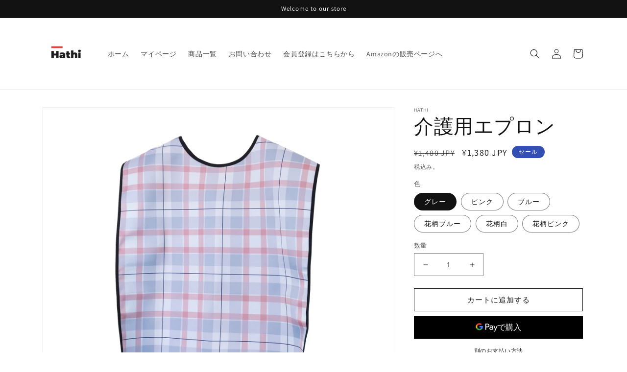

--- FILE ---
content_type: text/html; charset=utf-8
request_url: https://hathi-serio.com/products/%E4%BB%8B%E8%AD%B7%E7%94%A8%E3%82%A8%E3%83%97%E3%83%AD%E3%83%B3
body_size: 43420
content:
<!doctype html>
<html class="no-js" lang="ja">
  <head>
    <meta charset="utf-8">
    <meta http-equiv="X-UA-Compatible" content="IE=edge">
    <meta name="viewport" content="width=device-width,initial-scale=1">
    <meta name="theme-color" content="">
    <link rel="canonical" href="https://hathi-serio.com/products/%e4%bb%8b%e8%ad%b7%e7%94%a8%e3%82%a8%e3%83%97%e3%83%ad%e3%83%b3">
    <link rel="preconnect" href="https://cdn.shopify.com" crossorigin><link rel="icon" type="image/png" href="//hathi-serio.com/cdn/shop/files/Instagram_Profile_Picture_d18bb8b8-0c28-4f76-b745-c4c19ac82de3.jpg?crop=center&height=32&v=1677828564&width=32"><link rel="preconnect" href="https://fonts.shopifycdn.com" crossorigin><title>
      介護用エプロン
 &ndash; HATHI</title>

    
      <meta name="description" content="✅【使い心地を追及した食事用エプロン】食べこぼしを気にせず食事を楽しむことができます。 防水エプロンとしての性能も高く、シワになりにくい素材で、何度も洗って繰り返し使用できます。 首回りがボタン式なので、粘着力が落ちる心配もありません。 ✅【お手入れも簡単＆コスト面でもお得な介護用エプロン】 食事ごとに洗ってもすぐに乾くので、取り扱いがとても楽です。 防水エプロンなので使用中もシミができにくいです。 扱いも楽なので、大人用よだれかけとしてもご使用できる介護用品です。 紙エプロンと比べても年間約１６０００円もお得です。 ✅【受け口が作れるから使いやすい食事用エプロン】 簡単に受け口を作ることができます。受け口を作ってまえかけとして使用">
    

    

<meta property="og:site_name" content="HATHI">
<meta property="og:url" content="https://hathi-serio.com/products/%e4%bb%8b%e8%ad%b7%e7%94%a8%e3%82%a8%e3%83%97%e3%83%ad%e3%83%b3">
<meta property="og:title" content="介護用エプロン">
<meta property="og:type" content="product">
<meta property="og:description" content="✅【使い心地を追及した食事用エプロン】食べこぼしを気にせず食事を楽しむことができます。 防水エプロンとしての性能も高く、シワになりにくい素材で、何度も洗って繰り返し使用できます。 首回りがボタン式なので、粘着力が落ちる心配もありません。 ✅【お手入れも簡単＆コスト面でもお得な介護用エプロン】 食事ごとに洗ってもすぐに乾くので、取り扱いがとても楽です。 防水エプロンなので使用中もシミができにくいです。 扱いも楽なので、大人用よだれかけとしてもご使用できる介護用品です。 紙エプロンと比べても年間約１６０００円もお得です。 ✅【受け口が作れるから使いやすい食事用エプロン】 簡単に受け口を作ることができます。受け口を作ってまえかけとして使用"><meta property="og:image" content="http://hathi-serio.com/cdn/shop/files/NewColor_02.jpg?v=1700211931">
  <meta property="og:image:secure_url" content="https://hathi-serio.com/cdn/shop/files/NewColor_02.jpg?v=1700211931">
  <meta property="og:image:width" content="1000">
  <meta property="og:image:height" content="1000"><meta property="og:price:amount" content="1,380">
  <meta property="og:price:currency" content="JPY"><meta name="twitter:card" content="summary_large_image">
<meta name="twitter:title" content="介護用エプロン">
<meta name="twitter:description" content="✅【使い心地を追及した食事用エプロン】食べこぼしを気にせず食事を楽しむことができます。 防水エプロンとしての性能も高く、シワになりにくい素材で、何度も洗って繰り返し使用できます。 首回りがボタン式なので、粘着力が落ちる心配もありません。 ✅【お手入れも簡単＆コスト面でもお得な介護用エプロン】 食事ごとに洗ってもすぐに乾くので、取り扱いがとても楽です。 防水エプロンなので使用中もシミができにくいです。 扱いも楽なので、大人用よだれかけとしてもご使用できる介護用品です。 紙エプロンと比べても年間約１６０００円もお得です。 ✅【受け口が作れるから使いやすい食事用エプロン】 簡単に受け口を作ることができます。受け口を作ってまえかけとして使用">


    <script src="//hathi-serio.com/cdn/shop/t/3/assets/global.js?v=149496944046504657681671935606" defer="defer"></script>
    <script>window.performance && window.performance.mark && window.performance.mark('shopify.content_for_header.start');</script><meta id="shopify-digital-wallet" name="shopify-digital-wallet" content="/68483973433/digital_wallets/dialog">
<meta name="shopify-checkout-api-token" content="a4cb749c78e6a40890f08311175e4a81">
<link rel="alternate" type="application/json+oembed" href="https://hathi-serio.com/products/%e4%bb%8b%e8%ad%b7%e7%94%a8%e3%82%a8%e3%83%97%e3%83%ad%e3%83%b3.oembed">
<script async="async" src="/checkouts/internal/preloads.js?locale=ja-JP"></script>
<script id="apple-pay-shop-capabilities" type="application/json">{"shopId":68483973433,"countryCode":"JP","currencyCode":"JPY","merchantCapabilities":["supports3DS"],"merchantId":"gid:\/\/shopify\/Shop\/68483973433","merchantName":"HATHI","requiredBillingContactFields":["postalAddress","email"],"requiredShippingContactFields":["postalAddress","email"],"shippingType":"shipping","supportedNetworks":["visa","masterCard","amex","jcb","discover"],"total":{"type":"pending","label":"HATHI","amount":"1.00"},"shopifyPaymentsEnabled":true,"supportsSubscriptions":true}</script>
<script id="shopify-features" type="application/json">{"accessToken":"a4cb749c78e6a40890f08311175e4a81","betas":["rich-media-storefront-analytics"],"domain":"hathi-serio.com","predictiveSearch":false,"shopId":68483973433,"locale":"ja"}</script>
<script>var Shopify = Shopify || {};
Shopify.shop = "hathi-serio.myshopify.com";
Shopify.locale = "ja";
Shopify.currency = {"active":"JPY","rate":"1.0"};
Shopify.country = "JP";
Shopify.theme = {"name":"Dawnレビュー2022.12","id":140400591161,"schema_name":"Dawn","schema_version":"7.0.1","theme_store_id":887,"role":"main"};
Shopify.theme.handle = "null";
Shopify.theme.style = {"id":null,"handle":null};
Shopify.cdnHost = "hathi-serio.com/cdn";
Shopify.routes = Shopify.routes || {};
Shopify.routes.root = "/";</script>
<script type="module">!function(o){(o.Shopify=o.Shopify||{}).modules=!0}(window);</script>
<script>!function(o){function n(){var o=[];function n(){o.push(Array.prototype.slice.apply(arguments))}return n.q=o,n}var t=o.Shopify=o.Shopify||{};t.loadFeatures=n(),t.autoloadFeatures=n()}(window);</script>
<script id="shop-js-analytics" type="application/json">{"pageType":"product"}</script>
<script defer="defer" async type="module" src="//hathi-serio.com/cdn/shopifycloud/shop-js/modules/v2/client.init-shop-cart-sync_0MstufBG.ja.esm.js"></script>
<script defer="defer" async type="module" src="//hathi-serio.com/cdn/shopifycloud/shop-js/modules/v2/chunk.common_jll-23Z1.esm.js"></script>
<script defer="defer" async type="module" src="//hathi-serio.com/cdn/shopifycloud/shop-js/modules/v2/chunk.modal_HXih6-AF.esm.js"></script>
<script type="module">
  await import("//hathi-serio.com/cdn/shopifycloud/shop-js/modules/v2/client.init-shop-cart-sync_0MstufBG.ja.esm.js");
await import("//hathi-serio.com/cdn/shopifycloud/shop-js/modules/v2/chunk.common_jll-23Z1.esm.js");
await import("//hathi-serio.com/cdn/shopifycloud/shop-js/modules/v2/chunk.modal_HXih6-AF.esm.js");

  window.Shopify.SignInWithShop?.initShopCartSync?.({"fedCMEnabled":true,"windoidEnabled":true});

</script>
<script>(function() {
  var isLoaded = false;
  function asyncLoad() {
    if (isLoaded) return;
    isLoaded = true;
    var urls = ["https:\/\/cdn.nfcube.com\/instafeed-00b9b6920ff9d5243491d54ad14beb59.js?shop=hathi-serio.myshopify.com"];
    for (var i = 0; i < urls.length; i++) {
      var s = document.createElement('script');
      s.type = 'text/javascript';
      s.async = true;
      s.src = urls[i];
      var x = document.getElementsByTagName('script')[0];
      x.parentNode.insertBefore(s, x);
    }
  };
  if(window.attachEvent) {
    window.attachEvent('onload', asyncLoad);
  } else {
    window.addEventListener('load', asyncLoad, false);
  }
})();</script>
<script id="__st">var __st={"a":68483973433,"offset":32400,"reqid":"f105b861-7d10-4847-bf7a-ba18b805c767-1769498543","pageurl":"hathi-serio.com\/products\/%E4%BB%8B%E8%AD%B7%E7%94%A8%E3%82%A8%E3%83%97%E3%83%AD%E3%83%B3","u":"690d3405d2e1","p":"product","rtyp":"product","rid":8010805510457};</script>
<script>window.ShopifyPaypalV4VisibilityTracking = true;</script>
<script id="captcha-bootstrap">!function(){'use strict';const t='contact',e='account',n='new_comment',o=[[t,t],['blogs',n],['comments',n],[t,'customer']],c=[[e,'customer_login'],[e,'guest_login'],[e,'recover_customer_password'],[e,'create_customer']],r=t=>t.map((([t,e])=>`form[action*='/${t}']:not([data-nocaptcha='true']) input[name='form_type'][value='${e}']`)).join(','),a=t=>()=>t?[...document.querySelectorAll(t)].map((t=>t.form)):[];function s(){const t=[...o],e=r(t);return a(e)}const i='password',u='form_key',d=['recaptcha-v3-token','g-recaptcha-response','h-captcha-response',i],f=()=>{try{return window.sessionStorage}catch{return}},m='__shopify_v',_=t=>t.elements[u];function p(t,e,n=!1){try{const o=window.sessionStorage,c=JSON.parse(o.getItem(e)),{data:r}=function(t){const{data:e,action:n}=t;return t[m]||n?{data:e,action:n}:{data:t,action:n}}(c);for(const[e,n]of Object.entries(r))t.elements[e]&&(t.elements[e].value=n);n&&o.removeItem(e)}catch(o){console.error('form repopulation failed',{error:o})}}const l='form_type',E='cptcha';function T(t){t.dataset[E]=!0}const w=window,h=w.document,L='Shopify',v='ce_forms',y='captcha';let A=!1;((t,e)=>{const n=(g='f06e6c50-85a8-45c8-87d0-21a2b65856fe',I='https://cdn.shopify.com/shopifycloud/storefront-forms-hcaptcha/ce_storefront_forms_captcha_hcaptcha.v1.5.2.iife.js',D={infoText:'hCaptchaによる保護',privacyText:'プライバシー',termsText:'利用規約'},(t,e,n)=>{const o=w[L][v],c=o.bindForm;if(c)return c(t,g,e,D).then(n);var r;o.q.push([[t,g,e,D],n]),r=I,A||(h.body.append(Object.assign(h.createElement('script'),{id:'captcha-provider',async:!0,src:r})),A=!0)});var g,I,D;w[L]=w[L]||{},w[L][v]=w[L][v]||{},w[L][v].q=[],w[L][y]=w[L][y]||{},w[L][y].protect=function(t,e){n(t,void 0,e),T(t)},Object.freeze(w[L][y]),function(t,e,n,w,h,L){const[v,y,A,g]=function(t,e,n){const i=e?o:[],u=t?c:[],d=[...i,...u],f=r(d),m=r(i),_=r(d.filter((([t,e])=>n.includes(e))));return[a(f),a(m),a(_),s()]}(w,h,L),I=t=>{const e=t.target;return e instanceof HTMLFormElement?e:e&&e.form},D=t=>v().includes(t);t.addEventListener('submit',(t=>{const e=I(t);if(!e)return;const n=D(e)&&!e.dataset.hcaptchaBound&&!e.dataset.recaptchaBound,o=_(e),c=g().includes(e)&&(!o||!o.value);(n||c)&&t.preventDefault(),c&&!n&&(function(t){try{if(!f())return;!function(t){const e=f();if(!e)return;const n=_(t);if(!n)return;const o=n.value;o&&e.removeItem(o)}(t);const e=Array.from(Array(32),(()=>Math.random().toString(36)[2])).join('');!function(t,e){_(t)||t.append(Object.assign(document.createElement('input'),{type:'hidden',name:u})),t.elements[u].value=e}(t,e),function(t,e){const n=f();if(!n)return;const o=[...t.querySelectorAll(`input[type='${i}']`)].map((({name:t})=>t)),c=[...d,...o],r={};for(const[a,s]of new FormData(t).entries())c.includes(a)||(r[a]=s);n.setItem(e,JSON.stringify({[m]:1,action:t.action,data:r}))}(t,e)}catch(e){console.error('failed to persist form',e)}}(e),e.submit())}));const S=(t,e)=>{t&&!t.dataset[E]&&(n(t,e.some((e=>e===t))),T(t))};for(const o of['focusin','change'])t.addEventListener(o,(t=>{const e=I(t);D(e)&&S(e,y())}));const B=e.get('form_key'),M=e.get(l),P=B&&M;t.addEventListener('DOMContentLoaded',(()=>{const t=y();if(P)for(const e of t)e.elements[l].value===M&&p(e,B);[...new Set([...A(),...v().filter((t=>'true'===t.dataset.shopifyCaptcha))])].forEach((e=>S(e,t)))}))}(h,new URLSearchParams(w.location.search),n,t,e,['guest_login'])})(!0,!0)}();</script>
<script integrity="sha256-4kQ18oKyAcykRKYeNunJcIwy7WH5gtpwJnB7kiuLZ1E=" data-source-attribution="shopify.loadfeatures" defer="defer" src="//hathi-serio.com/cdn/shopifycloud/storefront/assets/storefront/load_feature-a0a9edcb.js" crossorigin="anonymous"></script>
<script data-source-attribution="shopify.dynamic_checkout.dynamic.init">var Shopify=Shopify||{};Shopify.PaymentButton=Shopify.PaymentButton||{isStorefrontPortableWallets:!0,init:function(){window.Shopify.PaymentButton.init=function(){};var t=document.createElement("script");t.src="https://hathi-serio.com/cdn/shopifycloud/portable-wallets/latest/portable-wallets.ja.js",t.type="module",document.head.appendChild(t)}};
</script>
<script data-source-attribution="shopify.dynamic_checkout.buyer_consent">
  function portableWalletsHideBuyerConsent(e){var t=document.getElementById("shopify-buyer-consent"),n=document.getElementById("shopify-subscription-policy-button");t&&n&&(t.classList.add("hidden"),t.setAttribute("aria-hidden","true"),n.removeEventListener("click",e))}function portableWalletsShowBuyerConsent(e){var t=document.getElementById("shopify-buyer-consent"),n=document.getElementById("shopify-subscription-policy-button");t&&n&&(t.classList.remove("hidden"),t.removeAttribute("aria-hidden"),n.addEventListener("click",e))}window.Shopify?.PaymentButton&&(window.Shopify.PaymentButton.hideBuyerConsent=portableWalletsHideBuyerConsent,window.Shopify.PaymentButton.showBuyerConsent=portableWalletsShowBuyerConsent);
</script>
<script>
  function portableWalletsCleanup(e){e&&e.src&&console.error("Failed to load portable wallets script "+e.src);var t=document.querySelectorAll("shopify-accelerated-checkout .shopify-payment-button__skeleton, shopify-accelerated-checkout-cart .wallet-cart-button__skeleton"),e=document.getElementById("shopify-buyer-consent");for(let e=0;e<t.length;e++)t[e].remove();e&&e.remove()}function portableWalletsNotLoadedAsModule(e){e instanceof ErrorEvent&&"string"==typeof e.message&&e.message.includes("import.meta")&&"string"==typeof e.filename&&e.filename.includes("portable-wallets")&&(window.removeEventListener("error",portableWalletsNotLoadedAsModule),window.Shopify.PaymentButton.failedToLoad=e,"loading"===document.readyState?document.addEventListener("DOMContentLoaded",window.Shopify.PaymentButton.init):window.Shopify.PaymentButton.init())}window.addEventListener("error",portableWalletsNotLoadedAsModule);
</script>

<script type="module" src="https://hathi-serio.com/cdn/shopifycloud/portable-wallets/latest/portable-wallets.ja.js" onError="portableWalletsCleanup(this)" crossorigin="anonymous"></script>
<script nomodule>
  document.addEventListener("DOMContentLoaded", portableWalletsCleanup);
</script>

<link id="shopify-accelerated-checkout-styles" rel="stylesheet" media="screen" href="https://hathi-serio.com/cdn/shopifycloud/portable-wallets/latest/accelerated-checkout-backwards-compat.css" crossorigin="anonymous">
<style id="shopify-accelerated-checkout-cart">
        #shopify-buyer-consent {
  margin-top: 1em;
  display: inline-block;
  width: 100%;
}

#shopify-buyer-consent.hidden {
  display: none;
}

#shopify-subscription-policy-button {
  background: none;
  border: none;
  padding: 0;
  text-decoration: underline;
  font-size: inherit;
  cursor: pointer;
}

#shopify-subscription-policy-button::before {
  box-shadow: none;
}

      </style>
<script id="sections-script" data-sections="header,footer" defer="defer" src="//hathi-serio.com/cdn/shop/t/3/compiled_assets/scripts.js?v=205"></script>
<script>window.performance && window.performance.mark && window.performance.mark('shopify.content_for_header.end');</script>


    <style data-shopify>
      @font-face {
  font-family: Assistant;
  font-weight: 400;
  font-style: normal;
  font-display: swap;
  src: url("//hathi-serio.com/cdn/fonts/assistant/assistant_n4.9120912a469cad1cc292572851508ca49d12e768.woff2") format("woff2"),
       url("//hathi-serio.com/cdn/fonts/assistant/assistant_n4.6e9875ce64e0fefcd3f4446b7ec9036b3ddd2985.woff") format("woff");
}

      @font-face {
  font-family: Assistant;
  font-weight: 700;
  font-style: normal;
  font-display: swap;
  src: url("//hathi-serio.com/cdn/fonts/assistant/assistant_n7.bf44452348ec8b8efa3aa3068825305886b1c83c.woff2") format("woff2"),
       url("//hathi-serio.com/cdn/fonts/assistant/assistant_n7.0c887fee83f6b3bda822f1150b912c72da0f7b64.woff") format("woff");
}

      
      
      @font-face {
  font-family: Assistant;
  font-weight: 400;
  font-style: normal;
  font-display: swap;
  src: url("//hathi-serio.com/cdn/fonts/assistant/assistant_n4.9120912a469cad1cc292572851508ca49d12e768.woff2") format("woff2"),
       url("//hathi-serio.com/cdn/fonts/assistant/assistant_n4.6e9875ce64e0fefcd3f4446b7ec9036b3ddd2985.woff") format("woff");
}


      :root {
        --font-body-family: Assistant, sans-serif;
        --font-body-style: normal;
        --font-body-weight: 400;
        --font-body-weight-bold: 700;

        --font-heading-family: Assistant, sans-serif;
        --font-heading-style: normal;
        --font-heading-weight: 400;

        --font-body-scale: 1.0;
        --font-heading-scale: 1.0;

        --color-base-text: 18, 18, 18;
        --color-shadow: 18, 18, 18;
        --color-base-background-1: 255, 255, 255;
        --color-base-background-2: 243, 243, 243;
        --color-base-solid-button-labels: 255, 255, 255;
        --color-base-outline-button-labels: 18, 18, 18;
        --color-base-accent-1: 18, 18, 18;
        --color-base-accent-2: 51, 79, 180;
        --payment-terms-background-color: #ffffff;

        --gradient-base-background-1: #ffffff;
        --gradient-base-background-2: #f3f3f3;
        --gradient-base-accent-1: #121212;
        --gradient-base-accent-2: #334fb4;

        --media-padding: px;
        --media-border-opacity: 0.05;
        --media-border-width: 1px;
        --media-radius: 0px;
        --media-shadow-opacity: 0.0;
        --media-shadow-horizontal-offset: 0px;
        --media-shadow-vertical-offset: 4px;
        --media-shadow-blur-radius: 5px;
        --media-shadow-visible: 0;

        --page-width: 120rem;
        --page-width-margin: 0rem;

        --product-card-image-padding: 0.0rem;
        --product-card-corner-radius: 0.0rem;
        --product-card-text-alignment: left;
        --product-card-border-width: 0.0rem;
        --product-card-border-opacity: 0.1;
        --product-card-shadow-opacity: 0.0;
        --product-card-shadow-visible: 0;
        --product-card-shadow-horizontal-offset: 0.0rem;
        --product-card-shadow-vertical-offset: 0.4rem;
        --product-card-shadow-blur-radius: 0.5rem;

        --collection-card-image-padding: 0.0rem;
        --collection-card-corner-radius: 0.0rem;
        --collection-card-text-alignment: left;
        --collection-card-border-width: 0.0rem;
        --collection-card-border-opacity: 0.1;
        --collection-card-shadow-opacity: 0.0;
        --collection-card-shadow-visible: 0;
        --collection-card-shadow-horizontal-offset: 0.0rem;
        --collection-card-shadow-vertical-offset: 0.4rem;
        --collection-card-shadow-blur-radius: 0.5rem;

        --blog-card-image-padding: 0.0rem;
        --blog-card-corner-radius: 0.0rem;
        --blog-card-text-alignment: left;
        --blog-card-border-width: 0.0rem;
        --blog-card-border-opacity: 0.1;
        --blog-card-shadow-opacity: 0.0;
        --blog-card-shadow-visible: 0;
        --blog-card-shadow-horizontal-offset: 0.0rem;
        --blog-card-shadow-vertical-offset: 0.4rem;
        --blog-card-shadow-blur-radius: 0.5rem;

        --badge-corner-radius: 4.0rem;

        --popup-border-width: 1px;
        --popup-border-opacity: 0.1;
        --popup-corner-radius: 0px;
        --popup-shadow-opacity: 0.0;
        --popup-shadow-horizontal-offset: 0px;
        --popup-shadow-vertical-offset: 4px;
        --popup-shadow-blur-radius: 5px;

        --drawer-border-width: 1px;
        --drawer-border-opacity: 0.1;
        --drawer-shadow-opacity: 0.0;
        --drawer-shadow-horizontal-offset: 0px;
        --drawer-shadow-vertical-offset: 4px;
        --drawer-shadow-blur-radius: 5px;

        --spacing-sections-desktop: 0px;
        --spacing-sections-mobile: 0px;

        --grid-desktop-vertical-spacing: 8px;
        --grid-desktop-horizontal-spacing: 8px;
        --grid-mobile-vertical-spacing: 4px;
        --grid-mobile-horizontal-spacing: 4px;

        --text-boxes-border-opacity: 0.1;
        --text-boxes-border-width: 0px;
        --text-boxes-radius: 0px;
        --text-boxes-shadow-opacity: 0.0;
        --text-boxes-shadow-visible: 0;
        --text-boxes-shadow-horizontal-offset: 0px;
        --text-boxes-shadow-vertical-offset: 4px;
        --text-boxes-shadow-blur-radius: 5px;

        --buttons-radius: 0px;
        --buttons-radius-outset: 0px;
        --buttons-border-width: 1px;
        --buttons-border-opacity: 1.0;
        --buttons-shadow-opacity: 0.0;
        --buttons-shadow-visible: 0;
        --buttons-shadow-horizontal-offset: 0px;
        --buttons-shadow-vertical-offset: 4px;
        --buttons-shadow-blur-radius: 5px;
        --buttons-border-offset: 0px;

        --inputs-radius: 0px;
        --inputs-border-width: 1px;
        --inputs-border-opacity: 0.55;
        --inputs-shadow-opacity: 0.0;
        --inputs-shadow-horizontal-offset: 0px;
        --inputs-margin-offset: 0px;
        --inputs-shadow-vertical-offset: 4px;
        --inputs-shadow-blur-radius: 5px;
        --inputs-radius-outset: 0px;

        --variant-pills-radius: 40px;
        --variant-pills-border-width: 1px;
        --variant-pills-border-opacity: 0.55;
        --variant-pills-shadow-opacity: 0.0;
        --variant-pills-shadow-horizontal-offset: 0px;
        --variant-pills-shadow-vertical-offset: 4px;
        --variant-pills-shadow-blur-radius: 5px;
      }

      *,
      *::before,
      *::after {
        box-sizing: inherit;
      }

      html {
        box-sizing: border-box;
        font-size: calc(var(--font-body-scale) * 62.5%);
        height: 100%;
      }

      body {
        display: grid;
        grid-template-rows: auto auto 1fr auto;
        grid-template-columns: 100%;
        min-height: 100%;
        margin: 0;
        font-size: 1.5rem;
        letter-spacing: 0.06rem;
        line-height: calc(1 + 0.8 / var(--font-body-scale));
        font-family: var(--font-body-family);
        font-style: var(--font-body-style);
        font-weight: var(--font-body-weight);
      }

      @media screen and (min-width: 750px) {
        body {
          font-size: 1.6rem;
        }
      }
    </style>

    <link href="//hathi-serio.com/cdn/shop/t/3/assets/base.css?v=88290808517547527771671935606" rel="stylesheet" type="text/css" media="all" />
<link rel="preload" as="font" href="//hathi-serio.com/cdn/fonts/assistant/assistant_n4.9120912a469cad1cc292572851508ca49d12e768.woff2" type="font/woff2" crossorigin><link rel="preload" as="font" href="//hathi-serio.com/cdn/fonts/assistant/assistant_n4.9120912a469cad1cc292572851508ca49d12e768.woff2" type="font/woff2" crossorigin><link rel="stylesheet" href="//hathi-serio.com/cdn/shop/t/3/assets/component-predictive-search.css?v=83512081251802922551671935606" media="print" onload="this.media='all'"><script>document.documentElement.className = document.documentElement.className.replace('no-js', 'js');
    if (Shopify.designMode) {
      document.documentElement.classList.add('shopify-design-mode');
    }
    </script>
  <!-- BEGIN app block: shopify://apps/judge-me-reviews/blocks/judgeme_core/61ccd3b1-a9f2-4160-9fe9-4fec8413e5d8 --><!-- Start of Judge.me Core -->






<link rel="dns-prefetch" href="https://cdnwidget.judge.me">
<link rel="dns-prefetch" href="https://cdn.judge.me">
<link rel="dns-prefetch" href="https://cdn1.judge.me">
<link rel="dns-prefetch" href="https://api.judge.me">

<script data-cfasync='false' class='jdgm-settings-script'>window.jdgmSettings={"pagination":5,"disable_web_reviews":false,"badge_no_review_text":"レビューなし","badge_n_reviews_text":"{{ n }}件のレビュー","hide_badge_preview_if_no_reviews":true,"badge_hide_text":false,"enforce_center_preview_badge":false,"widget_title":"カスタマーレビュー","widget_open_form_text":"レビューを書く","widget_close_form_text":"レビューをキャンセル","widget_refresh_page_text":"ページを更新","widget_summary_text":"{{ number_of_reviews }}件のレビューに基づく","widget_no_review_text":"最初のレビューを書きましょう","widget_name_field_text":"表示名","widget_verified_name_field_text":"認証された名前（公開）","widget_name_placeholder_text":"表示名","widget_required_field_error_text":"このフィールドは必須です。","widget_email_field_text":"メールアドレス","widget_verified_email_field_text":"認証されたメール（非公開、編集不可）","widget_email_placeholder_text":"あなたのメールアドレス（非公開）","widget_email_field_error_text":"有効なメールアドレスを入力してください。","widget_rating_field_text":"評価","widget_review_title_field_text":"レビュータイトル","widget_review_title_placeholder_text":"レビューにタイトルをつける","widget_review_body_field_text":"レビュー内容","widget_review_body_placeholder_text":"ここに書き始めてください...","widget_pictures_field_text":"写真/動画（任意）","widget_submit_review_text":"レビューを送信","widget_submit_verified_review_text":"認証済みレビューを送信","widget_submit_success_msg_with_auto_publish":"ありがとうございます！数分後にページを更新して、あなたのレビューを確認してください。\u003ca href='https://judge.me/login' target='_blank' rel='nofollow noopener'\u003eJudge.me\u003c/a\u003eにログインすることで、レビューの削除や編集ができます。","widget_submit_success_msg_no_auto_publish":"ありがとうございます！あなたのレビューはショップ管理者の承認を得た後に公開されます。\u003ca href='https://judge.me/login' target='_blank' rel='nofollow noopener'\u003eJudge.me\u003c/a\u003eにログインすることで、レビューの削除や編集ができます。","widget_show_default_reviews_out_of_total_text":"{{ n_reviews }}件のレビューのうち{{ n_reviews_shown }}件を表示しています。","widget_show_all_link_text":"すべて表示","widget_show_less_link_text":"表示を減らす","widget_author_said_text":"{{ reviewer_name }}の言葉：","widget_days_text":"{{ n }}日前","widget_weeks_text":"{{ n }}週間前","widget_months_text":"{{ n }}ヶ月前","widget_years_text":"{{ n }}年前","widget_yesterday_text":"昨日","widget_today_text":"今日","widget_replied_text":"\u003e\u003e {{ shop_name }}の返信：","widget_read_more_text":"続きを読む","widget_reviewer_name_as_initial":"","widget_rating_filter_color":"#fbcd0a","widget_rating_filter_see_all_text":"すべてのレビューを見る","widget_sorting_most_recent_text":"最新順","widget_sorting_highest_rating_text":"最高評価順","widget_sorting_lowest_rating_text":"最低評価順","widget_sorting_with_pictures_text":"写真付きのみ","widget_sorting_most_helpful_text":"最も役立つ順","widget_open_question_form_text":"質問する","widget_reviews_subtab_text":"レビュー","widget_questions_subtab_text":"質問","widget_question_label_text":"質問","widget_answer_label_text":"回答","widget_question_placeholder_text":"ここに質問を書いてください","widget_submit_question_text":"質問を送信","widget_question_submit_success_text":"ご質問ありがとうございます！回答があり次第ご連絡いたします。","verified_badge_text":"認証済み","verified_badge_bg_color":"","verified_badge_text_color":"","verified_badge_placement":"left-of-reviewer-name","widget_review_max_height":"","widget_hide_border":false,"widget_social_share":false,"widget_thumb":false,"widget_review_location_show":false,"widget_location_format":"","all_reviews_include_out_of_store_products":true,"all_reviews_out_of_store_text":"（ストア外）","all_reviews_pagination":100,"all_reviews_product_name_prefix_text":"について","enable_review_pictures":true,"enable_question_anwser":false,"widget_theme":"default","review_date_format":"mm/dd/yyyy","default_sort_method":"most-recent","widget_product_reviews_subtab_text":"製品レビュー","widget_shop_reviews_subtab_text":"ショップレビュー","widget_other_products_reviews_text":"他の製品のレビュー","widget_store_reviews_subtab_text":"ショップレビュー","widget_no_store_reviews_text":"この店舗はまだレビューを受け取っていません","widget_web_restriction_product_reviews_text":"この製品に対するレビューはまだありません","widget_no_items_text":"アイテムが見つかりません","widget_show_more_text":"もっと見る","widget_write_a_store_review_text":"ストアレビューを書く","widget_other_languages_heading":"他の言語のレビュー","widget_translate_review_text":"レビューを{{ language }}に翻訳","widget_translating_review_text":"翻訳中...","widget_show_original_translation_text":"原文を表示 ({{ language }})","widget_translate_review_failed_text":"レビューを翻訳できませんでした。","widget_translate_review_retry_text":"再試行","widget_translate_review_try_again_later_text":"後でもう一度お試しください","show_product_url_for_grouped_product":false,"widget_sorting_pictures_first_text":"写真を最初に","show_pictures_on_all_rev_page_mobile":false,"show_pictures_on_all_rev_page_desktop":false,"floating_tab_hide_mobile_install_preference":false,"floating_tab_button_name":"★ レビュー","floating_tab_title":"お客様の声","floating_tab_button_color":"","floating_tab_button_background_color":"","floating_tab_url":"","floating_tab_url_enabled":false,"floating_tab_tab_style":"text","all_reviews_text_badge_text":"お客様は当店を{{ shop.metafields.judgeme.all_reviews_count }}件のレビューに基づいて{{ shop.metafields.judgeme.all_reviews_rating | round: 1 }}/5と評価しています。","all_reviews_text_badge_text_branded_style":"{{ shop.metafields.judgeme.all_reviews_count }}件のレビューに基づいて5つ星中{{ shop.metafields.judgeme.all_reviews_rating | round: 1 }}つ星","is_all_reviews_text_badge_a_link":false,"show_stars_for_all_reviews_text_badge":false,"all_reviews_text_badge_url":"","all_reviews_text_style":"text","all_reviews_text_color_style":"judgeme_brand_color","all_reviews_text_color":"#108474","all_reviews_text_show_jm_brand":true,"featured_carousel_show_header":true,"featured_carousel_title":"お客様の声","testimonials_carousel_title":"お客様の声","videos_carousel_title":"お客様の声","cards_carousel_title":"お客様の声","featured_carousel_count_text":"{{ n }}件のレビューから","featured_carousel_add_link_to_all_reviews_page":false,"featured_carousel_url":"","featured_carousel_show_images":true,"featured_carousel_autoslide_interval":5,"featured_carousel_arrows_on_the_sides":false,"featured_carousel_height":250,"featured_carousel_width":80,"featured_carousel_image_size":0,"featured_carousel_image_height":250,"featured_carousel_arrow_color":"#eeeeee","verified_count_badge_style":"vintage","verified_count_badge_orientation":"horizontal","verified_count_badge_color_style":"judgeme_brand_color","verified_count_badge_color":"#108474","is_verified_count_badge_a_link":false,"verified_count_badge_url":"","verified_count_badge_show_jm_brand":true,"widget_rating_preset_default":5,"widget_first_sub_tab":"product-reviews","widget_show_histogram":true,"widget_histogram_use_custom_color":false,"widget_pagination_use_custom_color":false,"widget_star_use_custom_color":false,"widget_verified_badge_use_custom_color":false,"widget_write_review_use_custom_color":false,"picture_reminder_submit_button":"Upload Pictures","enable_review_videos":false,"mute_video_by_default":false,"widget_sorting_videos_first_text":"動画を最初に","widget_review_pending_text":"保留中","featured_carousel_items_for_large_screen":3,"social_share_options_order":"Facebook,Twitter","remove_microdata_snippet":true,"disable_json_ld":false,"enable_json_ld_products":false,"preview_badge_show_question_text":false,"preview_badge_no_question_text":"質問なし","preview_badge_n_question_text":"{{ number_of_questions }}件の質問","qa_badge_show_icon":false,"qa_badge_position":"same-row","remove_judgeme_branding":false,"widget_add_search_bar":false,"widget_search_bar_placeholder":"検索","widget_sorting_verified_only_text":"認証済みのみ","featured_carousel_theme":"default","featured_carousel_show_rating":true,"featured_carousel_show_title":true,"featured_carousel_show_body":true,"featured_carousel_show_date":false,"featured_carousel_show_reviewer":true,"featured_carousel_show_product":false,"featured_carousel_header_background_color":"#108474","featured_carousel_header_text_color":"#ffffff","featured_carousel_name_product_separator":"reviewed","featured_carousel_full_star_background":"#108474","featured_carousel_empty_star_background":"#dadada","featured_carousel_vertical_theme_background":"#f9fafb","featured_carousel_verified_badge_enable":false,"featured_carousel_verified_badge_color":"#108474","featured_carousel_border_style":"round","featured_carousel_review_line_length_limit":3,"featured_carousel_more_reviews_button_text":"さらにレビューを読む","featured_carousel_view_product_button_text":"製品を見る","all_reviews_page_load_reviews_on":"scroll","all_reviews_page_load_more_text":"さらにレビューを読み込む","disable_fb_tab_reviews":false,"enable_ajax_cdn_cache":false,"widget_public_name_text":"のように公開表示","default_reviewer_name":"John Smith","default_reviewer_name_has_non_latin":true,"widget_reviewer_anonymous":"匿名","medals_widget_title":"Judge.me レビューメダル","medals_widget_background_color":"#f9fafb","medals_widget_position":"footer_all_pages","medals_widget_border_color":"#f9fafb","medals_widget_verified_text_position":"left","medals_widget_use_monochromatic_version":false,"medals_widget_elements_color":"#108474","show_reviewer_avatar":true,"widget_invalid_yt_video_url_error_text":"YouTubeビデオURLではありません","widget_max_length_field_error_text":"{0}文字以内で入力してください。","widget_show_country_flag":false,"widget_show_collected_via_shop_app":true,"widget_verified_by_shop_badge_style":"light","widget_verified_by_shop_text":"ショップによって認証","widget_show_photo_gallery":false,"widget_load_with_code_splitting":true,"widget_ugc_install_preference":false,"widget_ugc_title":"私たちが作り、あなたが共有","widget_ugc_subtitle":"タグ付けすると、あなたの写真が私たちのページで特集されます","widget_ugc_arrows_color":"#ffffff","widget_ugc_primary_button_text":"今すぐ購入","widget_ugc_primary_button_background_color":"#108474","widget_ugc_primary_button_text_color":"#ffffff","widget_ugc_primary_button_border_width":"0","widget_ugc_primary_button_border_style":"none","widget_ugc_primary_button_border_color":"#108474","widget_ugc_primary_button_border_radius":"25","widget_ugc_secondary_button_text":"さらに読み込む","widget_ugc_secondary_button_background_color":"#ffffff","widget_ugc_secondary_button_text_color":"#108474","widget_ugc_secondary_button_border_width":"2","widget_ugc_secondary_button_border_style":"solid","widget_ugc_secondary_button_border_color":"#108474","widget_ugc_secondary_button_border_radius":"25","widget_ugc_reviews_button_text":"レビューを見る","widget_ugc_reviews_button_background_color":"#ffffff","widget_ugc_reviews_button_text_color":"#108474","widget_ugc_reviews_button_border_width":"2","widget_ugc_reviews_button_border_style":"solid","widget_ugc_reviews_button_border_color":"#108474","widget_ugc_reviews_button_border_radius":"25","widget_ugc_reviews_button_link_to":"judgeme-reviews-page","widget_ugc_show_post_date":true,"widget_ugc_max_width":"800","widget_rating_metafield_value_type":true,"widget_primary_color":"#fd1e52","widget_enable_secondary_color":false,"widget_secondary_color":"#edf5f5","widget_summary_average_rating_text":"5つ星中{{ average_rating }}つ星","widget_media_grid_title":"お客様の写真と動画","widget_media_grid_see_more_text":"もっと見る","widget_round_style":false,"widget_show_product_medals":true,"widget_verified_by_judgeme_text":"Judge.meによって認証","widget_show_store_medals":true,"widget_verified_by_judgeme_text_in_store_medals":"Judge.meによって認証","widget_media_field_exceed_quantity_message":"申し訳ありませんが、1つのレビューにつき{{ max_media }}つまでしか受け付けられません。","widget_media_field_exceed_limit_message":"{{ file_name }}が大きすぎます。{{ size_limit }}MB未満の{{ media_type }}を選択してください。","widget_review_submitted_text":"レビューが送信されました！","widget_question_submitted_text":"質問が送信されました！","widget_close_form_text_question":"キャンセル","widget_write_your_answer_here_text":"ここに回答を書いてください","widget_enabled_branded_link":true,"widget_show_collected_by_judgeme":true,"widget_reviewer_name_color":"","widget_write_review_text_color":"","widget_write_review_bg_color":"","widget_collected_by_judgeme_text":"Judge.meによって収集","widget_pagination_type":"standard","widget_load_more_text":"さらに読み込む","widget_load_more_color":"#108474","widget_full_review_text":"完全なレビュー","widget_read_more_reviews_text":"さらにレビューを読む","widget_read_questions_text":"質問を読む","widget_questions_and_answers_text":"質問と回答","widget_verified_by_text":"認証元","widget_verified_text":"認証済み","widget_number_of_reviews_text":"{{ number_of_reviews }}件のレビュー","widget_back_button_text":"戻る","widget_next_button_text":"次へ","widget_custom_forms_filter_button":"フィルター","custom_forms_style":"vertical","widget_show_review_information":false,"how_reviews_are_collected":"レビューの収集方法は？","widget_show_review_keywords":false,"widget_gdpr_statement":"あなたのデータの使用方法：あなたが残したレビューについてのみ、必要な場合にのみご連絡いたします。レビューを送信することで、Judge.meの\u003ca href='https://judge.me/terms' target='_blank' rel='nofollow noopener'\u003e利用規約\u003c/a\u003e、\u003ca href='https://judge.me/privacy' target='_blank' rel='nofollow noopener'\u003eプライバシーポリシー\u003c/a\u003e、\u003ca href='https://judge.me/content-policy' target='_blank' rel='nofollow noopener'\u003eコンテンツポリシー\u003c/a\u003eに同意したことになります。","widget_multilingual_sorting_enabled":false,"widget_translate_review_content_enabled":false,"widget_translate_review_content_method":"manual","popup_widget_review_selection":"automatically_with_pictures","popup_widget_round_border_style":true,"popup_widget_show_title":true,"popup_widget_show_body":true,"popup_widget_show_reviewer":false,"popup_widget_show_product":true,"popup_widget_show_pictures":true,"popup_widget_use_review_picture":true,"popup_widget_show_on_home_page":true,"popup_widget_show_on_product_page":true,"popup_widget_show_on_collection_page":true,"popup_widget_show_on_cart_page":true,"popup_widget_position":"bottom_left","popup_widget_first_review_delay":5,"popup_widget_duration":5,"popup_widget_interval":5,"popup_widget_review_count":5,"popup_widget_hide_on_mobile":true,"review_snippet_widget_round_border_style":true,"review_snippet_widget_card_color":"#FFFFFF","review_snippet_widget_slider_arrows_background_color":"#FFFFFF","review_snippet_widget_slider_arrows_color":"#000000","review_snippet_widget_star_color":"#108474","show_product_variant":false,"all_reviews_product_variant_label_text":"バリエーション: ","widget_show_verified_branding":false,"widget_ai_summary_title":"お客様の声","widget_ai_summary_disclaimer":"最近のカスタマーレビューに基づくAI搭載レビュー要約","widget_show_ai_summary":false,"widget_show_ai_summary_bg":false,"widget_show_review_title_input":true,"redirect_reviewers_invited_via_email":"review_widget","request_store_review_after_product_review":false,"request_review_other_products_in_order":false,"review_form_color_scheme":"default","review_form_corner_style":"square","review_form_star_color":{},"review_form_text_color":"#333333","review_form_background_color":"#ffffff","review_form_field_background_color":"#fafafa","review_form_button_color":{},"review_form_button_text_color":"#ffffff","review_form_modal_overlay_color":"#000000","review_content_screen_title_text":"この製品をどのように評価しますか？","review_content_introduction_text":"あなたの体験について少し共有していただけると嬉しいです。","store_review_form_title_text":"このストアをどのように評価しますか？","store_review_form_introduction_text":"あなたの体験について少し共有していただけると嬉しいです。","show_review_guidance_text":true,"one_star_review_guidance_text":"悪い","five_star_review_guidance_text":"素晴らしい","customer_information_screen_title_text":"あなたについて","customer_information_introduction_text":"あなたについてもっと教えてください。","custom_questions_screen_title_text":"あなたの体験について詳しく","custom_questions_introduction_text":"あなたの体験についてより詳しく理解するための質問がいくつかあります。","review_submitted_screen_title_text":"レビューありがとうございます！","review_submitted_screen_thank_you_text":"現在処理中です。まもなくストアに表示されます。","review_submitted_screen_email_verification_text":"今送信したリンクをクリックしてメールアドレスを確認してください。これにより、レビューの信頼性を保つことができます。","review_submitted_request_store_review_text":"私たちとのお買い物体験を共有していただけませんか？","review_submitted_review_other_products_text":"これらの商品をレビューしていただけませんか？","store_review_screen_title_text":"あなたの購入体験を共有しますか？","store_review_introduction_text":"あなたのフィードバックを重視し、改善に活用します。あなたの思いや提案を共有してください。","reviewer_media_screen_title_picture_text":"写真を共有","reviewer_media_introduction_picture_text":"レビューを裏付ける写真をアップロードしてください。","reviewer_media_screen_title_video_text":"ビデオを共有","reviewer_media_introduction_video_text":"レビューを裏付けるビデオをアップロードしてください。","reviewer_media_screen_title_picture_or_video_text":"写真またはビデオを共有","reviewer_media_introduction_picture_or_video_text":"レビューを裏付ける写真またはビデオをアップロードしてください。","reviewer_media_youtube_url_text":"ここにYoutubeのURLを貼り付けてください","advanced_settings_next_step_button_text":"次へ","advanced_settings_close_review_button_text":"閉じる","modal_write_review_flow":false,"write_review_flow_required_text":"必須","write_review_flow_privacy_message_text":"個人情報を厳守します。","write_review_flow_anonymous_text":"匿名レビュー","write_review_flow_visibility_text":"これは他のお客様には表示されません。","write_review_flow_multiple_selection_help_text":"お好きなだけ選択してください","write_review_flow_single_selection_help_text":"一つのオプションを選択してください","write_review_flow_required_field_error_text":"この項目は必須です","write_review_flow_invalid_email_error_text":"有効なメールアドレスを入力してください","write_review_flow_max_length_error_text":"最大{{ max_length }}文字。","write_review_flow_media_upload_text":"\u003cb\u003eクリックしてアップロード\u003c/b\u003eまたはドラッグ\u0026ドロップ","write_review_flow_gdpr_statement":"必要な場合にのみ、あなたのレビューについてご連絡いたします。レビューを送信することで、当社の\u003ca href='https://judge.me/terms' target='_blank' rel='nofollow noopener'\u003e利用規約\u003c/a\u003eおよび\u003ca href='https://judge.me/privacy' target='_blank' rel='nofollow noopener'\u003eプライバシーポリシー\u003c/a\u003eに同意したものとみなされます。","rating_only_reviews_enabled":false,"show_negative_reviews_help_screen":false,"new_review_flow_help_screen_rating_threshold":3,"negative_review_resolution_screen_title_text":"もっと教えてください","negative_review_resolution_text":"お客様の体験は私たちにとって重要です。ご購入に問題がございましたら、私たちがサポートいたします。お気軽にお問い合わせください。状況を改善する機会をいただければ幸いです。","negative_review_resolution_button_text":"お問い合わせ","negative_review_resolution_proceed_with_review_text":"レビューを残す","negative_review_resolution_subject":"{{ shop_name }}での購入に関する問題。{{ order_name }}","preview_badge_collection_page_install_status":false,"widget_review_custom_css":"","preview_badge_custom_css":"","preview_badge_stars_count":"5-stars","featured_carousel_custom_css":"","floating_tab_custom_css":"","all_reviews_widget_custom_css":"","medals_widget_custom_css":"","verified_badge_custom_css":"","all_reviews_text_custom_css":"","transparency_badges_collected_via_store_invite":false,"transparency_badges_from_another_provider":false,"transparency_badges_collected_from_store_visitor":false,"transparency_badges_collected_by_verified_review_provider":false,"transparency_badges_earned_reward":false,"transparency_badges_collected_via_store_invite_text":"ストア招待によるレビュー収集","transparency_badges_from_another_provider_text":"他のプロバイダーからのレビュー収集","transparency_badges_collected_from_store_visitor_text":"ストア訪問者からのレビュー収集","transparency_badges_written_in_google_text":"Googleで書かれたレビュー","transparency_badges_written_in_etsy_text":"Etsyで書かれたレビュー","transparency_badges_written_in_shop_app_text":"Shop Appで書かれたレビュー","transparency_badges_earned_reward_text":"将来の購入に対する報酬を獲得したレビュー","product_review_widget_per_page":10,"widget_store_review_label_text":"ストアレビュー","checkout_comment_extension_title_on_product_page":"Customer Comments","checkout_comment_extension_num_latest_comment_show":5,"checkout_comment_extension_format":"name_and_timestamp","checkout_comment_customer_name":"last_initial","checkout_comment_comment_notification":true,"preview_badge_collection_page_install_preference":true,"preview_badge_home_page_install_preference":true,"preview_badge_product_page_install_preference":true,"review_widget_install_preference":"","review_carousel_install_preference":false,"floating_reviews_tab_install_preference":"none","verified_reviews_count_badge_install_preference":false,"all_reviews_text_install_preference":false,"review_widget_best_location":true,"judgeme_medals_install_preference":false,"review_widget_revamp_enabled":false,"review_widget_qna_enabled":false,"review_widget_header_theme":"minimal","review_widget_widget_title_enabled":true,"review_widget_header_text_size":"medium","review_widget_header_text_weight":"regular","review_widget_average_rating_style":"compact","review_widget_bar_chart_enabled":true,"review_widget_bar_chart_type":"numbers","review_widget_bar_chart_style":"standard","review_widget_expanded_media_gallery_enabled":false,"review_widget_reviews_section_theme":"standard","review_widget_image_style":"thumbnails","review_widget_review_image_ratio":"square","review_widget_stars_size":"medium","review_widget_verified_badge":"standard_text","review_widget_review_title_text_size":"medium","review_widget_review_text_size":"medium","review_widget_review_text_length":"medium","review_widget_number_of_columns_desktop":3,"review_widget_carousel_transition_speed":5,"review_widget_custom_questions_answers_display":"always","review_widget_button_text_color":"#FFFFFF","review_widget_text_color":"#000000","review_widget_lighter_text_color":"#7B7B7B","review_widget_corner_styling":"soft","review_widget_review_word_singular":"レビュー","review_widget_review_word_plural":"レビュー","review_widget_voting_label":"役立つ？","review_widget_shop_reply_label":"{{ shop_name }}からの返信：","review_widget_filters_title":"フィルター","qna_widget_question_word_singular":"質問","qna_widget_question_word_plural":"質問","qna_widget_answer_reply_label":"{{ answerer_name }}からの返信：","qna_content_screen_title_text":"この商品について質問","qna_widget_question_required_field_error_text":"質問を入力してください。","qna_widget_flow_gdpr_statement":"必要な場合にのみ、あなたの質問についてご連絡いたします。質問を送信することで、当社の\u003ca href='https://judge.me/terms' target='_blank' rel='nofollow noopener'\u003e利用規約\u003c/a\u003eおよび\u003ca href='https://judge.me/privacy' target='_blank' rel='nofollow noopener'\u003eプライバシーポリシー\u003c/a\u003eに同意したものとみなされます。","qna_widget_question_submitted_text":"質問ありがとうございます！","qna_widget_close_form_text_question":"閉じる","qna_widget_question_submit_success_text":"あなたの質問に回答が届いたら、あなたにメールでお知らせします。","all_reviews_widget_v2025_enabled":false,"all_reviews_widget_v2025_header_theme":"default","all_reviews_widget_v2025_widget_title_enabled":true,"all_reviews_widget_v2025_header_text_size":"medium","all_reviews_widget_v2025_header_text_weight":"regular","all_reviews_widget_v2025_average_rating_style":"compact","all_reviews_widget_v2025_bar_chart_enabled":true,"all_reviews_widget_v2025_bar_chart_type":"numbers","all_reviews_widget_v2025_bar_chart_style":"standard","all_reviews_widget_v2025_expanded_media_gallery_enabled":false,"all_reviews_widget_v2025_show_store_medals":true,"all_reviews_widget_v2025_show_photo_gallery":true,"all_reviews_widget_v2025_show_review_keywords":false,"all_reviews_widget_v2025_show_ai_summary":false,"all_reviews_widget_v2025_show_ai_summary_bg":false,"all_reviews_widget_v2025_add_search_bar":false,"all_reviews_widget_v2025_default_sort_method":"most-recent","all_reviews_widget_v2025_reviews_per_page":10,"all_reviews_widget_v2025_reviews_section_theme":"default","all_reviews_widget_v2025_image_style":"thumbnails","all_reviews_widget_v2025_review_image_ratio":"square","all_reviews_widget_v2025_stars_size":"medium","all_reviews_widget_v2025_verified_badge":"bold_badge","all_reviews_widget_v2025_review_title_text_size":"medium","all_reviews_widget_v2025_review_text_size":"medium","all_reviews_widget_v2025_review_text_length":"medium","all_reviews_widget_v2025_number_of_columns_desktop":3,"all_reviews_widget_v2025_carousel_transition_speed":5,"all_reviews_widget_v2025_custom_questions_answers_display":"always","all_reviews_widget_v2025_show_product_variant":false,"all_reviews_widget_v2025_show_reviewer_avatar":true,"all_reviews_widget_v2025_reviewer_name_as_initial":"","all_reviews_widget_v2025_review_location_show":false,"all_reviews_widget_v2025_location_format":"","all_reviews_widget_v2025_show_country_flag":false,"all_reviews_widget_v2025_verified_by_shop_badge_style":"light","all_reviews_widget_v2025_social_share":false,"all_reviews_widget_v2025_social_share_options_order":"Facebook,Twitter,LinkedIn,Pinterest","all_reviews_widget_v2025_pagination_type":"standard","all_reviews_widget_v2025_button_text_color":"#FFFFFF","all_reviews_widget_v2025_text_color":"#000000","all_reviews_widget_v2025_lighter_text_color":"#7B7B7B","all_reviews_widget_v2025_corner_styling":"soft","all_reviews_widget_v2025_title":"カスタマーレビュー","all_reviews_widget_v2025_ai_summary_title":"お客様がこのストアについて言っていること","all_reviews_widget_v2025_no_review_text":"最初のレビューを書きましょう","platform":"shopify","branding_url":"https://app.judge.me/reviews","branding_text":"Powered by Judge.me","locale":"en","reply_name":"HATHI","widget_version":"3.0","footer":true,"autopublish":true,"review_dates":true,"enable_custom_form":false,"shop_locale":"ja","enable_multi_locales_translations":false,"show_review_title_input":true,"review_verification_email_status":"always","can_be_branded":false,"reply_name_text":"HATHI"};</script> <style class='jdgm-settings-style'>﻿.jdgm-xx{left:0}:root{--jdgm-primary-color: #fd1e52;--jdgm-secondary-color: rgba(253,30,82,0.1);--jdgm-star-color: #fd1e52;--jdgm-write-review-text-color: white;--jdgm-write-review-bg-color: #fd1e52;--jdgm-paginate-color: #fd1e52;--jdgm-border-radius: 0;--jdgm-reviewer-name-color: #fd1e52}.jdgm-histogram__bar-content{background-color:#fd1e52}.jdgm-rev[data-verified-buyer=true] .jdgm-rev__icon.jdgm-rev__icon:after,.jdgm-rev__buyer-badge.jdgm-rev__buyer-badge{color:white;background-color:#fd1e52}.jdgm-review-widget--small .jdgm-gallery.jdgm-gallery .jdgm-gallery__thumbnail-link:nth-child(8) .jdgm-gallery__thumbnail-wrapper.jdgm-gallery__thumbnail-wrapper:before{content:"もっと見る"}@media only screen and (min-width: 768px){.jdgm-gallery.jdgm-gallery .jdgm-gallery__thumbnail-link:nth-child(8) .jdgm-gallery__thumbnail-wrapper.jdgm-gallery__thumbnail-wrapper:before{content:"もっと見る"}}.jdgm-prev-badge[data-average-rating='0.00']{display:none !important}.jdgm-author-all-initials{display:none !important}.jdgm-author-last-initial{display:none !important}.jdgm-rev-widg__title{visibility:hidden}.jdgm-rev-widg__summary-text{visibility:hidden}.jdgm-prev-badge__text{visibility:hidden}.jdgm-rev__prod-link-prefix:before{content:'について'}.jdgm-rev__variant-label:before{content:'バリエーション: '}.jdgm-rev__out-of-store-text:before{content:'（ストア外）'}@media only screen and (min-width: 768px){.jdgm-rev__pics .jdgm-rev_all-rev-page-picture-separator,.jdgm-rev__pics .jdgm-rev__product-picture{display:none}}@media only screen and (max-width: 768px){.jdgm-rev__pics .jdgm-rev_all-rev-page-picture-separator,.jdgm-rev__pics .jdgm-rev__product-picture{display:none}}.jdgm-verified-count-badget[data-from-snippet="true"]{display:none !important}.jdgm-carousel-wrapper[data-from-snippet="true"]{display:none !important}.jdgm-all-reviews-text[data-from-snippet="true"]{display:none !important}.jdgm-medals-section[data-from-snippet="true"]{display:none !important}.jdgm-ugc-media-wrapper[data-from-snippet="true"]{display:none !important}.jdgm-rev__transparency-badge[data-badge-type="review_collected_via_store_invitation"]{display:none !important}.jdgm-rev__transparency-badge[data-badge-type="review_collected_from_another_provider"]{display:none !important}.jdgm-rev__transparency-badge[data-badge-type="review_collected_from_store_visitor"]{display:none !important}.jdgm-rev__transparency-badge[data-badge-type="review_written_in_etsy"]{display:none !important}.jdgm-rev__transparency-badge[data-badge-type="review_written_in_google_business"]{display:none !important}.jdgm-rev__transparency-badge[data-badge-type="review_written_in_shop_app"]{display:none !important}.jdgm-rev__transparency-badge[data-badge-type="review_earned_for_future_purchase"]{display:none !important}.jdgm-review-snippet-widget .jdgm-rev-snippet-widget__cards-container .jdgm-rev-snippet-card{border-radius:8px;background:#fff}.jdgm-review-snippet-widget .jdgm-rev-snippet-widget__cards-container .jdgm-rev-snippet-card__rev-rating .jdgm-star{color:#108474}.jdgm-review-snippet-widget .jdgm-rev-snippet-widget__prev-btn,.jdgm-review-snippet-widget .jdgm-rev-snippet-widget__next-btn{border-radius:50%;background:#fff}.jdgm-review-snippet-widget .jdgm-rev-snippet-widget__prev-btn>svg,.jdgm-review-snippet-widget .jdgm-rev-snippet-widget__next-btn>svg{fill:#000}.jdgm-full-rev-modal.rev-snippet-widget .jm-mfp-container .jm-mfp-content,.jdgm-full-rev-modal.rev-snippet-widget .jm-mfp-container .jdgm-full-rev__icon,.jdgm-full-rev-modal.rev-snippet-widget .jm-mfp-container .jdgm-full-rev__pic-img,.jdgm-full-rev-modal.rev-snippet-widget .jm-mfp-container .jdgm-full-rev__reply{border-radius:8px}.jdgm-full-rev-modal.rev-snippet-widget .jm-mfp-container .jdgm-full-rev[data-verified-buyer="true"] .jdgm-full-rev__icon::after{border-radius:8px}.jdgm-full-rev-modal.rev-snippet-widget .jm-mfp-container .jdgm-full-rev .jdgm-rev__buyer-badge{border-radius:calc( 8px / 2 )}.jdgm-full-rev-modal.rev-snippet-widget .jm-mfp-container .jdgm-full-rev .jdgm-full-rev__replier::before{content:'HATHI'}.jdgm-full-rev-modal.rev-snippet-widget .jm-mfp-container .jdgm-full-rev .jdgm-full-rev__product-button{border-radius:calc( 8px * 6 )}
</style> <style class='jdgm-settings-style'></style>

  
  
  
  <style class='jdgm-miracle-styles'>
  @-webkit-keyframes jdgm-spin{0%{-webkit-transform:rotate(0deg);-ms-transform:rotate(0deg);transform:rotate(0deg)}100%{-webkit-transform:rotate(359deg);-ms-transform:rotate(359deg);transform:rotate(359deg)}}@keyframes jdgm-spin{0%{-webkit-transform:rotate(0deg);-ms-transform:rotate(0deg);transform:rotate(0deg)}100%{-webkit-transform:rotate(359deg);-ms-transform:rotate(359deg);transform:rotate(359deg)}}@font-face{font-family:'JudgemeStar';src:url("[data-uri]") format("woff");font-weight:normal;font-style:normal}.jdgm-star{font-family:'JudgemeStar';display:inline !important;text-decoration:none !important;padding:0 4px 0 0 !important;margin:0 !important;font-weight:bold;opacity:1;-webkit-font-smoothing:antialiased;-moz-osx-font-smoothing:grayscale}.jdgm-star:hover{opacity:1}.jdgm-star:last-of-type{padding:0 !important}.jdgm-star.jdgm--on:before{content:"\e000"}.jdgm-star.jdgm--off:before{content:"\e001"}.jdgm-star.jdgm--half:before{content:"\e002"}.jdgm-widget *{margin:0;line-height:1.4;-webkit-box-sizing:border-box;-moz-box-sizing:border-box;box-sizing:border-box;-webkit-overflow-scrolling:touch}.jdgm-hidden{display:none !important;visibility:hidden !important}.jdgm-temp-hidden{display:none}.jdgm-spinner{width:40px;height:40px;margin:auto;border-radius:50%;border-top:2px solid #eee;border-right:2px solid #eee;border-bottom:2px solid #eee;border-left:2px solid #ccc;-webkit-animation:jdgm-spin 0.8s infinite linear;animation:jdgm-spin 0.8s infinite linear}.jdgm-prev-badge{display:block !important}

</style>


  
  
   


<script data-cfasync='false' class='jdgm-script'>
!function(e){window.jdgm=window.jdgm||{},jdgm.CDN_HOST="https://cdnwidget.judge.me/",jdgm.CDN_HOST_ALT="https://cdn2.judge.me/cdn/widget_frontend/",jdgm.API_HOST="https://api.judge.me/",jdgm.CDN_BASE_URL="https://cdn.shopify.com/extensions/019beb2a-7cf9-7238-9765-11a892117c03/judgeme-extensions-316/assets/",
jdgm.docReady=function(d){(e.attachEvent?"complete"===e.readyState:"loading"!==e.readyState)?
setTimeout(d,0):e.addEventListener("DOMContentLoaded",d)},jdgm.loadCSS=function(d,t,o,a){
!o&&jdgm.loadCSS.requestedUrls.indexOf(d)>=0||(jdgm.loadCSS.requestedUrls.push(d),
(a=e.createElement("link")).rel="stylesheet",a.class="jdgm-stylesheet",a.media="nope!",
a.href=d,a.onload=function(){this.media="all",t&&setTimeout(t)},e.body.appendChild(a))},
jdgm.loadCSS.requestedUrls=[],jdgm.loadJS=function(e,d){var t=new XMLHttpRequest;
t.onreadystatechange=function(){4===t.readyState&&(Function(t.response)(),d&&d(t.response))},
t.open("GET",e),t.onerror=function(){if(e.indexOf(jdgm.CDN_HOST)===0&&jdgm.CDN_HOST_ALT!==jdgm.CDN_HOST){var f=e.replace(jdgm.CDN_HOST,jdgm.CDN_HOST_ALT);jdgm.loadJS(f,d)}},t.send()},jdgm.docReady((function(){(window.jdgmLoadCSS||e.querySelectorAll(
".jdgm-widget, .jdgm-all-reviews-page").length>0)&&(jdgmSettings.widget_load_with_code_splitting?
parseFloat(jdgmSettings.widget_version)>=3?jdgm.loadCSS(jdgm.CDN_HOST+"widget_v3/base.css"):
jdgm.loadCSS(jdgm.CDN_HOST+"widget/base.css"):jdgm.loadCSS(jdgm.CDN_HOST+"shopify_v2.css"),
jdgm.loadJS(jdgm.CDN_HOST+"loa"+"der.js"))}))}(document);
</script>
<noscript><link rel="stylesheet" type="text/css" media="all" href="https://cdnwidget.judge.me/shopify_v2.css"></noscript>

<!-- BEGIN app snippet: theme_fix_tags --><script>
  (function() {
    var jdgmThemeFixes = null;
    if (!jdgmThemeFixes) return;
    var thisThemeFix = jdgmThemeFixes[Shopify.theme.id];
    if (!thisThemeFix) return;

    if (thisThemeFix.html) {
      document.addEventListener("DOMContentLoaded", function() {
        var htmlDiv = document.createElement('div');
        htmlDiv.classList.add('jdgm-theme-fix-html');
        htmlDiv.innerHTML = thisThemeFix.html;
        document.body.append(htmlDiv);
      });
    };

    if (thisThemeFix.css) {
      var styleTag = document.createElement('style');
      styleTag.classList.add('jdgm-theme-fix-style');
      styleTag.innerHTML = thisThemeFix.css;
      document.head.append(styleTag);
    };

    if (thisThemeFix.js) {
      var scriptTag = document.createElement('script');
      scriptTag.classList.add('jdgm-theme-fix-script');
      scriptTag.innerHTML = thisThemeFix.js;
      document.head.append(scriptTag);
    };
  })();
</script>
<!-- END app snippet -->
<!-- End of Judge.me Core -->



<!-- END app block --><script src="https://cdn.shopify.com/extensions/019beb2a-7cf9-7238-9765-11a892117c03/judgeme-extensions-316/assets/loader.js" type="text/javascript" defer="defer"></script>
<link href="https://monorail-edge.shopifysvc.com" rel="dns-prefetch">
<script>(function(){if ("sendBeacon" in navigator && "performance" in window) {try {var session_token_from_headers = performance.getEntriesByType('navigation')[0].serverTiming.find(x => x.name == '_s').description;} catch {var session_token_from_headers = undefined;}var session_cookie_matches = document.cookie.match(/_shopify_s=([^;]*)/);var session_token_from_cookie = session_cookie_matches && session_cookie_matches.length === 2 ? session_cookie_matches[1] : "";var session_token = session_token_from_headers || session_token_from_cookie || "";function handle_abandonment_event(e) {var entries = performance.getEntries().filter(function(entry) {return /monorail-edge.shopifysvc.com/.test(entry.name);});if (!window.abandonment_tracked && entries.length === 0) {window.abandonment_tracked = true;var currentMs = Date.now();var navigation_start = performance.timing.navigationStart;var payload = {shop_id: 68483973433,url: window.location.href,navigation_start,duration: currentMs - navigation_start,session_token,page_type: "product"};window.navigator.sendBeacon("https://monorail-edge.shopifysvc.com/v1/produce", JSON.stringify({schema_id: "online_store_buyer_site_abandonment/1.1",payload: payload,metadata: {event_created_at_ms: currentMs,event_sent_at_ms: currentMs}}));}}window.addEventListener('pagehide', handle_abandonment_event);}}());</script>
<script id="web-pixels-manager-setup">(function e(e,d,r,n,o){if(void 0===o&&(o={}),!Boolean(null===(a=null===(i=window.Shopify)||void 0===i?void 0:i.analytics)||void 0===a?void 0:a.replayQueue)){var i,a;window.Shopify=window.Shopify||{};var t=window.Shopify;t.analytics=t.analytics||{};var s=t.analytics;s.replayQueue=[],s.publish=function(e,d,r){return s.replayQueue.push([e,d,r]),!0};try{self.performance.mark("wpm:start")}catch(e){}var l=function(){var e={modern:/Edge?\/(1{2}[4-9]|1[2-9]\d|[2-9]\d{2}|\d{4,})\.\d+(\.\d+|)|Firefox\/(1{2}[4-9]|1[2-9]\d|[2-9]\d{2}|\d{4,})\.\d+(\.\d+|)|Chrom(ium|e)\/(9{2}|\d{3,})\.\d+(\.\d+|)|(Maci|X1{2}).+ Version\/(15\.\d+|(1[6-9]|[2-9]\d|\d{3,})\.\d+)([,.]\d+|)( \(\w+\)|)( Mobile\/\w+|) Safari\/|Chrome.+OPR\/(9{2}|\d{3,})\.\d+\.\d+|(CPU[ +]OS|iPhone[ +]OS|CPU[ +]iPhone|CPU IPhone OS|CPU iPad OS)[ +]+(15[._]\d+|(1[6-9]|[2-9]\d|\d{3,})[._]\d+)([._]\d+|)|Android:?[ /-](13[3-9]|1[4-9]\d|[2-9]\d{2}|\d{4,})(\.\d+|)(\.\d+|)|Android.+Firefox\/(13[5-9]|1[4-9]\d|[2-9]\d{2}|\d{4,})\.\d+(\.\d+|)|Android.+Chrom(ium|e)\/(13[3-9]|1[4-9]\d|[2-9]\d{2}|\d{4,})\.\d+(\.\d+|)|SamsungBrowser\/([2-9]\d|\d{3,})\.\d+/,legacy:/Edge?\/(1[6-9]|[2-9]\d|\d{3,})\.\d+(\.\d+|)|Firefox\/(5[4-9]|[6-9]\d|\d{3,})\.\d+(\.\d+|)|Chrom(ium|e)\/(5[1-9]|[6-9]\d|\d{3,})\.\d+(\.\d+|)([\d.]+$|.*Safari\/(?![\d.]+ Edge\/[\d.]+$))|(Maci|X1{2}).+ Version\/(10\.\d+|(1[1-9]|[2-9]\d|\d{3,})\.\d+)([,.]\d+|)( \(\w+\)|)( Mobile\/\w+|) Safari\/|Chrome.+OPR\/(3[89]|[4-9]\d|\d{3,})\.\d+\.\d+|(CPU[ +]OS|iPhone[ +]OS|CPU[ +]iPhone|CPU IPhone OS|CPU iPad OS)[ +]+(10[._]\d+|(1[1-9]|[2-9]\d|\d{3,})[._]\d+)([._]\d+|)|Android:?[ /-](13[3-9]|1[4-9]\d|[2-9]\d{2}|\d{4,})(\.\d+|)(\.\d+|)|Mobile Safari.+OPR\/([89]\d|\d{3,})\.\d+\.\d+|Android.+Firefox\/(13[5-9]|1[4-9]\d|[2-9]\d{2}|\d{4,})\.\d+(\.\d+|)|Android.+Chrom(ium|e)\/(13[3-9]|1[4-9]\d|[2-9]\d{2}|\d{4,})\.\d+(\.\d+|)|Android.+(UC? ?Browser|UCWEB|U3)[ /]?(15\.([5-9]|\d{2,})|(1[6-9]|[2-9]\d|\d{3,})\.\d+)\.\d+|SamsungBrowser\/(5\.\d+|([6-9]|\d{2,})\.\d+)|Android.+MQ{2}Browser\/(14(\.(9|\d{2,})|)|(1[5-9]|[2-9]\d|\d{3,})(\.\d+|))(\.\d+|)|K[Aa][Ii]OS\/(3\.\d+|([4-9]|\d{2,})\.\d+)(\.\d+|)/},d=e.modern,r=e.legacy,n=navigator.userAgent;return n.match(d)?"modern":n.match(r)?"legacy":"unknown"}(),u="modern"===l?"modern":"legacy",c=(null!=n?n:{modern:"",legacy:""})[u],f=function(e){return[e.baseUrl,"/wpm","/b",e.hashVersion,"modern"===e.buildTarget?"m":"l",".js"].join("")}({baseUrl:d,hashVersion:r,buildTarget:u}),m=function(e){var d=e.version,r=e.bundleTarget,n=e.surface,o=e.pageUrl,i=e.monorailEndpoint;return{emit:function(e){var a=e.status,t=e.errorMsg,s=(new Date).getTime(),l=JSON.stringify({metadata:{event_sent_at_ms:s},events:[{schema_id:"web_pixels_manager_load/3.1",payload:{version:d,bundle_target:r,page_url:o,status:a,surface:n,error_msg:t},metadata:{event_created_at_ms:s}}]});if(!i)return console&&console.warn&&console.warn("[Web Pixels Manager] No Monorail endpoint provided, skipping logging."),!1;try{return self.navigator.sendBeacon.bind(self.navigator)(i,l)}catch(e){}var u=new XMLHttpRequest;try{return u.open("POST",i,!0),u.setRequestHeader("Content-Type","text/plain"),u.send(l),!0}catch(e){return console&&console.warn&&console.warn("[Web Pixels Manager] Got an unhandled error while logging to Monorail."),!1}}}}({version:r,bundleTarget:l,surface:e.surface,pageUrl:self.location.href,monorailEndpoint:e.monorailEndpoint});try{o.browserTarget=l,function(e){var d=e.src,r=e.async,n=void 0===r||r,o=e.onload,i=e.onerror,a=e.sri,t=e.scriptDataAttributes,s=void 0===t?{}:t,l=document.createElement("script"),u=document.querySelector("head"),c=document.querySelector("body");if(l.async=n,l.src=d,a&&(l.integrity=a,l.crossOrigin="anonymous"),s)for(var f in s)if(Object.prototype.hasOwnProperty.call(s,f))try{l.dataset[f]=s[f]}catch(e){}if(o&&l.addEventListener("load",o),i&&l.addEventListener("error",i),u)u.appendChild(l);else{if(!c)throw new Error("Did not find a head or body element to append the script");c.appendChild(l)}}({src:f,async:!0,onload:function(){if(!function(){var e,d;return Boolean(null===(d=null===(e=window.Shopify)||void 0===e?void 0:e.analytics)||void 0===d?void 0:d.initialized)}()){var d=window.webPixelsManager.init(e)||void 0;if(d){var r=window.Shopify.analytics;r.replayQueue.forEach((function(e){var r=e[0],n=e[1],o=e[2];d.publishCustomEvent(r,n,o)})),r.replayQueue=[],r.publish=d.publishCustomEvent,r.visitor=d.visitor,r.initialized=!0}}},onerror:function(){return m.emit({status:"failed",errorMsg:"".concat(f," has failed to load")})},sri:function(e){var d=/^sha384-[A-Za-z0-9+/=]+$/;return"string"==typeof e&&d.test(e)}(c)?c:"",scriptDataAttributes:o}),m.emit({status:"loading"})}catch(e){m.emit({status:"failed",errorMsg:(null==e?void 0:e.message)||"Unknown error"})}}})({shopId: 68483973433,storefrontBaseUrl: "https://hathi-serio.com",extensionsBaseUrl: "https://extensions.shopifycdn.com/cdn/shopifycloud/web-pixels-manager",monorailEndpoint: "https://monorail-edge.shopifysvc.com/unstable/produce_batch",surface: "storefront-renderer",enabledBetaFlags: ["2dca8a86"],webPixelsConfigList: [{"id":"1415840057","configuration":"{\"webPixelName\":\"Judge.me\"}","eventPayloadVersion":"v1","runtimeContext":"STRICT","scriptVersion":"34ad157958823915625854214640f0bf","type":"APP","apiClientId":683015,"privacyPurposes":["ANALYTICS"],"dataSharingAdjustments":{"protectedCustomerApprovalScopes":["read_customer_email","read_customer_name","read_customer_personal_data","read_customer_phone"]}},{"id":"shopify-app-pixel","configuration":"{}","eventPayloadVersion":"v1","runtimeContext":"STRICT","scriptVersion":"0450","apiClientId":"shopify-pixel","type":"APP","privacyPurposes":["ANALYTICS","MARKETING"]},{"id":"shopify-custom-pixel","eventPayloadVersion":"v1","runtimeContext":"LAX","scriptVersion":"0450","apiClientId":"shopify-pixel","type":"CUSTOM","privacyPurposes":["ANALYTICS","MARKETING"]}],isMerchantRequest: false,initData: {"shop":{"name":"HATHI","paymentSettings":{"currencyCode":"JPY"},"myshopifyDomain":"hathi-serio.myshopify.com","countryCode":"JP","storefrontUrl":"https:\/\/hathi-serio.com"},"customer":null,"cart":null,"checkout":null,"productVariants":[{"price":{"amount":1380.0,"currencyCode":"JPY"},"product":{"title":"介護用エプロン","vendor":"HATHI","id":"8010805510457","untranslatedTitle":"介護用エプロン","url":"\/products\/%E4%BB%8B%E8%AD%B7%E7%94%A8%E3%82%A8%E3%83%97%E3%83%AD%E3%83%B3","type":"介護"},"id":"43943844282681","image":{"src":"\/\/hathi-serio.com\/cdn\/shop\/files\/9556ab22062b8ae1d96b1d3382f9597e.png?v=1700211931"},"sku":"1000-1","title":"グレー","untranslatedTitle":"グレー"},{"price":{"amount":1380.0,"currencyCode":"JPY"},"product":{"title":"介護用エプロン","vendor":"HATHI","id":"8010805510457","untranslatedTitle":"介護用エプロン","url":"\/products\/%E4%BB%8B%E8%AD%B7%E7%94%A8%E3%82%A8%E3%83%97%E3%83%AD%E3%83%B3","type":"介護"},"id":"43943844315449","image":{"src":"\/\/hathi-serio.com\/cdn\/shop\/files\/9b006e1118bb603c8039587a6a3cce19.png?v=1700211931"},"sku":"1000-2","title":"ピンク","untranslatedTitle":"ピンク"},{"price":{"amount":1380.0,"currencyCode":"JPY"},"product":{"title":"介護用エプロン","vendor":"HATHI","id":"8010805510457","untranslatedTitle":"介護用エプロン","url":"\/products\/%E4%BB%8B%E8%AD%B7%E7%94%A8%E3%82%A8%E3%83%97%E3%83%AD%E3%83%B3","type":"介護"},"id":"44260914463033","image":{"src":"\/\/hathi-serio.com\/cdn\/shop\/files\/59977981ab01fa5b8a93435ab16110b3.png?v=1700211931"},"sku":"","title":"ブルー","untranslatedTitle":"ブルー"},{"price":{"amount":1380.0,"currencyCode":"JPY"},"product":{"title":"介護用エプロン","vendor":"HATHI","id":"8010805510457","untranslatedTitle":"介護用エプロン","url":"\/products\/%E4%BB%8B%E8%AD%B7%E7%94%A8%E3%82%A8%E3%83%97%E3%83%AD%E3%83%B3","type":"介護"},"id":"47539931251001","image":{"src":"\/\/hathi-serio.com\/cdn\/shop\/files\/f95d516fdae99443296f142780c3571e.png?v=1700211931"},"sku":"","title":"花柄ブルー","untranslatedTitle":"花柄ブルー"},{"price":{"amount":1380.0,"currencyCode":"JPY"},"product":{"title":"介護用エプロン","vendor":"HATHI","id":"8010805510457","untranslatedTitle":"介護用エプロン","url":"\/products\/%E4%BB%8B%E8%AD%B7%E7%94%A8%E3%82%A8%E3%83%97%E3%83%AD%E3%83%B3","type":"介護"},"id":"47539936264505","image":{"src":"\/\/hathi-serio.com\/cdn\/shop\/files\/902098ee6e6ed02fea1a7f47a0b1407a.png?v=1700211931"},"sku":"","title":"花柄白","untranslatedTitle":"花柄白"},{"price":{"amount":1380.0,"currencyCode":"JPY"},"product":{"title":"介護用エプロン","vendor":"HATHI","id":"8010805510457","untranslatedTitle":"介護用エプロン","url":"\/products\/%E4%BB%8B%E8%AD%B7%E7%94%A8%E3%82%A8%E3%83%97%E3%83%AD%E3%83%B3","type":"介護"},"id":"47539939082553","image":{"src":"\/\/hathi-serio.com\/cdn\/shop\/files\/718930087de755950f035048cde46364.png?v=1700211931"},"sku":"","title":"花柄ピンク","untranslatedTitle":"花柄ピンク"}],"purchasingCompany":null},},"https://hathi-serio.com/cdn","fcfee988w5aeb613cpc8e4bc33m6693e112",{"modern":"","legacy":""},{"shopId":"68483973433","storefrontBaseUrl":"https:\/\/hathi-serio.com","extensionBaseUrl":"https:\/\/extensions.shopifycdn.com\/cdn\/shopifycloud\/web-pixels-manager","surface":"storefront-renderer","enabledBetaFlags":"[\"2dca8a86\"]","isMerchantRequest":"false","hashVersion":"fcfee988w5aeb613cpc8e4bc33m6693e112","publish":"custom","events":"[[\"page_viewed\",{}],[\"product_viewed\",{\"productVariant\":{\"price\":{\"amount\":1380.0,\"currencyCode\":\"JPY\"},\"product\":{\"title\":\"介護用エプロン\",\"vendor\":\"HATHI\",\"id\":\"8010805510457\",\"untranslatedTitle\":\"介護用エプロン\",\"url\":\"\/products\/%E4%BB%8B%E8%AD%B7%E7%94%A8%E3%82%A8%E3%83%97%E3%83%AD%E3%83%B3\",\"type\":\"介護\"},\"id\":\"43943844282681\",\"image\":{\"src\":\"\/\/hathi-serio.com\/cdn\/shop\/files\/9556ab22062b8ae1d96b1d3382f9597e.png?v=1700211931\"},\"sku\":\"1000-1\",\"title\":\"グレー\",\"untranslatedTitle\":\"グレー\"}}]]"});</script><script>
  window.ShopifyAnalytics = window.ShopifyAnalytics || {};
  window.ShopifyAnalytics.meta = window.ShopifyAnalytics.meta || {};
  window.ShopifyAnalytics.meta.currency = 'JPY';
  var meta = {"product":{"id":8010805510457,"gid":"gid:\/\/shopify\/Product\/8010805510457","vendor":"HATHI","type":"介護","handle":"介護用エプロン","variants":[{"id":43943844282681,"price":138000,"name":"介護用エプロン - グレー","public_title":"グレー","sku":"1000-1"},{"id":43943844315449,"price":138000,"name":"介護用エプロン - ピンク","public_title":"ピンク","sku":"1000-2"},{"id":44260914463033,"price":138000,"name":"介護用エプロン - ブルー","public_title":"ブルー","sku":""},{"id":47539931251001,"price":138000,"name":"介護用エプロン - 花柄ブルー","public_title":"花柄ブルー","sku":""},{"id":47539936264505,"price":138000,"name":"介護用エプロン - 花柄白","public_title":"花柄白","sku":""},{"id":47539939082553,"price":138000,"name":"介護用エプロン - 花柄ピンク","public_title":"花柄ピンク","sku":""}],"remote":false},"page":{"pageType":"product","resourceType":"product","resourceId":8010805510457,"requestId":"f105b861-7d10-4847-bf7a-ba18b805c767-1769498543"}};
  for (var attr in meta) {
    window.ShopifyAnalytics.meta[attr] = meta[attr];
  }
</script>
<script class="analytics">
  (function () {
    var customDocumentWrite = function(content) {
      var jquery = null;

      if (window.jQuery) {
        jquery = window.jQuery;
      } else if (window.Checkout && window.Checkout.$) {
        jquery = window.Checkout.$;
      }

      if (jquery) {
        jquery('body').append(content);
      }
    };

    var hasLoggedConversion = function(token) {
      if (token) {
        return document.cookie.indexOf('loggedConversion=' + token) !== -1;
      }
      return false;
    }

    var setCookieIfConversion = function(token) {
      if (token) {
        var twoMonthsFromNow = new Date(Date.now());
        twoMonthsFromNow.setMonth(twoMonthsFromNow.getMonth() + 2);

        document.cookie = 'loggedConversion=' + token + '; expires=' + twoMonthsFromNow;
      }
    }

    var trekkie = window.ShopifyAnalytics.lib = window.trekkie = window.trekkie || [];
    if (trekkie.integrations) {
      return;
    }
    trekkie.methods = [
      'identify',
      'page',
      'ready',
      'track',
      'trackForm',
      'trackLink'
    ];
    trekkie.factory = function(method) {
      return function() {
        var args = Array.prototype.slice.call(arguments);
        args.unshift(method);
        trekkie.push(args);
        return trekkie;
      };
    };
    for (var i = 0; i < trekkie.methods.length; i++) {
      var key = trekkie.methods[i];
      trekkie[key] = trekkie.factory(key);
    }
    trekkie.load = function(config) {
      trekkie.config = config || {};
      trekkie.config.initialDocumentCookie = document.cookie;
      var first = document.getElementsByTagName('script')[0];
      var script = document.createElement('script');
      script.type = 'text/javascript';
      script.onerror = function(e) {
        var scriptFallback = document.createElement('script');
        scriptFallback.type = 'text/javascript';
        scriptFallback.onerror = function(error) {
                var Monorail = {
      produce: function produce(monorailDomain, schemaId, payload) {
        var currentMs = new Date().getTime();
        var event = {
          schema_id: schemaId,
          payload: payload,
          metadata: {
            event_created_at_ms: currentMs,
            event_sent_at_ms: currentMs
          }
        };
        return Monorail.sendRequest("https://" + monorailDomain + "/v1/produce", JSON.stringify(event));
      },
      sendRequest: function sendRequest(endpointUrl, payload) {
        // Try the sendBeacon API
        if (window && window.navigator && typeof window.navigator.sendBeacon === 'function' && typeof window.Blob === 'function' && !Monorail.isIos12()) {
          var blobData = new window.Blob([payload], {
            type: 'text/plain'
          });

          if (window.navigator.sendBeacon(endpointUrl, blobData)) {
            return true;
          } // sendBeacon was not successful

        } // XHR beacon

        var xhr = new XMLHttpRequest();

        try {
          xhr.open('POST', endpointUrl);
          xhr.setRequestHeader('Content-Type', 'text/plain');
          xhr.send(payload);
        } catch (e) {
          console.log(e);
        }

        return false;
      },
      isIos12: function isIos12() {
        return window.navigator.userAgent.lastIndexOf('iPhone; CPU iPhone OS 12_') !== -1 || window.navigator.userAgent.lastIndexOf('iPad; CPU OS 12_') !== -1;
      }
    };
    Monorail.produce('monorail-edge.shopifysvc.com',
      'trekkie_storefront_load_errors/1.1',
      {shop_id: 68483973433,
      theme_id: 140400591161,
      app_name: "storefront",
      context_url: window.location.href,
      source_url: "//hathi-serio.com/cdn/s/trekkie.storefront.a804e9514e4efded663580eddd6991fcc12b5451.min.js"});

        };
        scriptFallback.async = true;
        scriptFallback.src = '//hathi-serio.com/cdn/s/trekkie.storefront.a804e9514e4efded663580eddd6991fcc12b5451.min.js';
        first.parentNode.insertBefore(scriptFallback, first);
      };
      script.async = true;
      script.src = '//hathi-serio.com/cdn/s/trekkie.storefront.a804e9514e4efded663580eddd6991fcc12b5451.min.js';
      first.parentNode.insertBefore(script, first);
    };
    trekkie.load(
      {"Trekkie":{"appName":"storefront","development":false,"defaultAttributes":{"shopId":68483973433,"isMerchantRequest":null,"themeId":140400591161,"themeCityHash":"11089743061529485168","contentLanguage":"ja","currency":"JPY","eventMetadataId":"f25b8b0a-c443-494a-acd4-3132792b44e4"},"isServerSideCookieWritingEnabled":true,"monorailRegion":"shop_domain","enabledBetaFlags":["65f19447"]},"Session Attribution":{},"S2S":{"facebookCapiEnabled":false,"source":"trekkie-storefront-renderer","apiClientId":580111}}
    );

    var loaded = false;
    trekkie.ready(function() {
      if (loaded) return;
      loaded = true;

      window.ShopifyAnalytics.lib = window.trekkie;

      var originalDocumentWrite = document.write;
      document.write = customDocumentWrite;
      try { window.ShopifyAnalytics.merchantGoogleAnalytics.call(this); } catch(error) {};
      document.write = originalDocumentWrite;

      window.ShopifyAnalytics.lib.page(null,{"pageType":"product","resourceType":"product","resourceId":8010805510457,"requestId":"f105b861-7d10-4847-bf7a-ba18b805c767-1769498543","shopifyEmitted":true});

      var match = window.location.pathname.match(/checkouts\/(.+)\/(thank_you|post_purchase)/)
      var token = match? match[1]: undefined;
      if (!hasLoggedConversion(token)) {
        setCookieIfConversion(token);
        window.ShopifyAnalytics.lib.track("Viewed Product",{"currency":"JPY","variantId":43943844282681,"productId":8010805510457,"productGid":"gid:\/\/shopify\/Product\/8010805510457","name":"介護用エプロン - グレー","price":"1380","sku":"1000-1","brand":"HATHI","variant":"グレー","category":"介護","nonInteraction":true,"remote":false},undefined,undefined,{"shopifyEmitted":true});
      window.ShopifyAnalytics.lib.track("monorail:\/\/trekkie_storefront_viewed_product\/1.1",{"currency":"JPY","variantId":43943844282681,"productId":8010805510457,"productGid":"gid:\/\/shopify\/Product\/8010805510457","name":"介護用エプロン - グレー","price":"1380","sku":"1000-1","brand":"HATHI","variant":"グレー","category":"介護","nonInteraction":true,"remote":false,"referer":"https:\/\/hathi-serio.com\/products\/%E4%BB%8B%E8%AD%B7%E7%94%A8%E3%82%A8%E3%83%97%E3%83%AD%E3%83%B3"});
      }
    });


        var eventsListenerScript = document.createElement('script');
        eventsListenerScript.async = true;
        eventsListenerScript.src = "//hathi-serio.com/cdn/shopifycloud/storefront/assets/shop_events_listener-3da45d37.js";
        document.getElementsByTagName('head')[0].appendChild(eventsListenerScript);

})();</script>
<script
  defer
  src="https://hathi-serio.com/cdn/shopifycloud/perf-kit/shopify-perf-kit-3.0.4.min.js"
  data-application="storefront-renderer"
  data-shop-id="68483973433"
  data-render-region="gcp-us-east1"
  data-page-type="product"
  data-theme-instance-id="140400591161"
  data-theme-name="Dawn"
  data-theme-version="7.0.1"
  data-monorail-region="shop_domain"
  data-resource-timing-sampling-rate="10"
  data-shs="true"
  data-shs-beacon="true"
  data-shs-export-with-fetch="true"
  data-shs-logs-sample-rate="1"
  data-shs-beacon-endpoint="https://hathi-serio.com/api/collect"
></script>
</head>

  <body class="gradient">
    <a class="skip-to-content-link button visually-hidden" href="#MainContent">
      コンテンツに進む
    </a><div id="shopify-section-announcement-bar" class="shopify-section"><div class="announcement-bar color-inverse gradient" role="region" aria-label="告知" ><div class="page-width">
                <p class="announcement-bar__message center h5">
                  Welcome to our store
</p>
              </div></div>
</div>
    <div id="shopify-section-header" class="shopify-section section-header"><link rel="stylesheet" href="//hathi-serio.com/cdn/shop/t/3/assets/component-list-menu.css?v=151968516119678728991671935606" media="print" onload="this.media='all'">
<link rel="stylesheet" href="//hathi-serio.com/cdn/shop/t/3/assets/component-search.css?v=96455689198851321781671935606" media="print" onload="this.media='all'">
<link rel="stylesheet" href="//hathi-serio.com/cdn/shop/t/3/assets/component-menu-drawer.css?v=182311192829367774911671935606" media="print" onload="this.media='all'">
<link rel="stylesheet" href="//hathi-serio.com/cdn/shop/t/3/assets/component-cart-notification.css?v=183358051719344305851671935606" media="print" onload="this.media='all'">
<link rel="stylesheet" href="//hathi-serio.com/cdn/shop/t/3/assets/component-cart-items.css?v=23917223812499722491671935606" media="print" onload="this.media='all'"><link rel="stylesheet" href="//hathi-serio.com/cdn/shop/t/3/assets/component-price.css?v=65402837579211014041671935606" media="print" onload="this.media='all'">
  <link rel="stylesheet" href="//hathi-serio.com/cdn/shop/t/3/assets/component-loading-overlay.css?v=167310470843593579841671935606" media="print" onload="this.media='all'"><noscript><link href="//hathi-serio.com/cdn/shop/t/3/assets/component-list-menu.css?v=151968516119678728991671935606" rel="stylesheet" type="text/css" media="all" /></noscript>
<noscript><link href="//hathi-serio.com/cdn/shop/t/3/assets/component-search.css?v=96455689198851321781671935606" rel="stylesheet" type="text/css" media="all" /></noscript>
<noscript><link href="//hathi-serio.com/cdn/shop/t/3/assets/component-menu-drawer.css?v=182311192829367774911671935606" rel="stylesheet" type="text/css" media="all" /></noscript>
<noscript><link href="//hathi-serio.com/cdn/shop/t/3/assets/component-cart-notification.css?v=183358051719344305851671935606" rel="stylesheet" type="text/css" media="all" /></noscript>
<noscript><link href="//hathi-serio.com/cdn/shop/t/3/assets/component-cart-items.css?v=23917223812499722491671935606" rel="stylesheet" type="text/css" media="all" /></noscript>

<style>
  header-drawer {
    justify-self: start;
    margin-left: -1.2rem;
  }

  .header__heading-logo {
    max-width: 90px;
  }

  @media screen and (min-width: 990px) {
    header-drawer {
      display: none;
    }
  }

  .menu-drawer-container {
    display: flex;
  }

  .list-menu {
    list-style: none;
    padding: 0;
    margin: 0;
  }

  .list-menu--inline {
    display: inline-flex;
    flex-wrap: wrap;
  }

  summary.list-menu__item {
    padding-right: 2.7rem;
  }

  .list-menu__item {
    display: flex;
    align-items: center;
    line-height: calc(1 + 0.3 / var(--font-body-scale));
  }

  .list-menu__item--link {
    text-decoration: none;
    padding-bottom: 1rem;
    padding-top: 1rem;
    line-height: calc(1 + 0.8 / var(--font-body-scale));
  }

  @media screen and (min-width: 750px) {
    .list-menu__item--link {
      padding-bottom: 0.5rem;
      padding-top: 0.5rem;
    }
  }
</style><style data-shopify>.header {
    padding-top: 10px;
    padding-bottom: 10px;
  }

  .section-header {
    margin-bottom: 0px;
  }

  @media screen and (min-width: 750px) {
    .section-header {
      margin-bottom: 0px;
    }
  }

  @media screen and (min-width: 990px) {
    .header {
      padding-top: 20px;
      padding-bottom: 20px;
    }
  }</style><script src="//hathi-serio.com/cdn/shop/t/3/assets/details-disclosure.js?v=153497636716254413831671935606" defer="defer"></script>
<script src="//hathi-serio.com/cdn/shop/t/3/assets/details-modal.js?v=4511761896672669691671935606" defer="defer"></script>
<script src="//hathi-serio.com/cdn/shop/t/3/assets/cart-notification.js?v=160453272920806432391671935606" defer="defer"></script><svg xmlns="http://www.w3.org/2000/svg" class="hidden">
  <symbol id="icon-search" viewbox="0 0 18 19" fill="none">
    <path fill-rule="evenodd" clip-rule="evenodd" d="M11.03 11.68A5.784 5.784 0 112.85 3.5a5.784 5.784 0 018.18 8.18zm.26 1.12a6.78 6.78 0 11.72-.7l5.4 5.4a.5.5 0 11-.71.7l-5.41-5.4z" fill="currentColor"/>
  </symbol>

  <symbol id="icon-close" class="icon icon-close" fill="none" viewBox="0 0 18 17">
    <path d="M.865 15.978a.5.5 0 00.707.707l7.433-7.431 7.579 7.282a.501.501 0 00.846-.37.5.5 0 00-.153-.351L9.712 8.546l7.417-7.416a.5.5 0 10-.707-.708L8.991 7.853 1.413.573a.5.5 0 10-.693.72l7.563 7.268-7.418 7.417z" fill="currentColor">
  </symbol>
</svg>
<sticky-header class="header-wrapper color-background-1 gradient header-wrapper--border-bottom">
  <header class="header header--middle-left header--mobile-center page-width header--has-menu"><header-drawer data-breakpoint="tablet">
        <details id="Details-menu-drawer-container" class="menu-drawer-container">
          <summary class="header__icon header__icon--menu header__icon--summary link focus-inset" aria-label="メニュー">
            <span>
              <svg xmlns="http://www.w3.org/2000/svg" aria-hidden="true" focusable="false" role="presentation" class="icon icon-hamburger" fill="none" viewBox="0 0 18 16">
  <path d="M1 .5a.5.5 0 100 1h15.71a.5.5 0 000-1H1zM.5 8a.5.5 0 01.5-.5h15.71a.5.5 0 010 1H1A.5.5 0 01.5 8zm0 7a.5.5 0 01.5-.5h15.71a.5.5 0 010 1H1a.5.5 0 01-.5-.5z" fill="currentColor">
</svg>

              <svg xmlns="http://www.w3.org/2000/svg" aria-hidden="true" focusable="false" role="presentation" class="icon icon-close" fill="none" viewBox="0 0 18 17">
  <path d="M.865 15.978a.5.5 0 00.707.707l7.433-7.431 7.579 7.282a.501.501 0 00.846-.37.5.5 0 00-.153-.351L9.712 8.546l7.417-7.416a.5.5 0 10-.707-.708L8.991 7.853 1.413.573a.5.5 0 10-.693.72l7.563 7.268-7.418 7.417z" fill="currentColor">
</svg>

            </span>
          </summary>
          <div id="menu-drawer" class="gradient menu-drawer motion-reduce" tabindex="-1">
            <div class="menu-drawer__inner-container">
              <div class="menu-drawer__navigation-container">
                <nav class="menu-drawer__navigation">
                  <ul class="menu-drawer__menu has-submenu list-menu" role="list"><li><a href="/" class="menu-drawer__menu-item list-menu__item link link--text focus-inset">
                            ホーム
                          </a></li><li><a href="https://hathi-serio.com/account" class="menu-drawer__menu-item list-menu__item link link--text focus-inset">
                            マイページ
                          </a></li><li><a href="/collections/all" class="menu-drawer__menu-item list-menu__item link link--text focus-inset">
                            商品一覧
                          </a></li><li><a href="/pages/contact" class="menu-drawer__menu-item list-menu__item link link--text focus-inset">
                            お問い合わせ
                          </a></li><li><a href="https://hathi-serio.com/account/register" class="menu-drawer__menu-item list-menu__item link link--text focus-inset">
                            会員登録はこちらから
                          </a></li><li><a href="https://www.amazon.co.jp/s?me=A1QKVLT5GW9EIL&marketplaceID=A1VC38T7YXB528" class="menu-drawer__menu-item list-menu__item link link--text focus-inset">
                            Amazonの販売ページへ
                          </a></li></ul>
                </nav>
                <div class="menu-drawer__utility-links"><a href="/account/login" class="menu-drawer__account link focus-inset h5">
                      <svg xmlns="http://www.w3.org/2000/svg" aria-hidden="true" focusable="false" role="presentation" class="icon icon-account" fill="none" viewBox="0 0 18 19">
  <path fill-rule="evenodd" clip-rule="evenodd" d="M6 4.5a3 3 0 116 0 3 3 0 01-6 0zm3-4a4 4 0 100 8 4 4 0 000-8zm5.58 12.15c1.12.82 1.83 2.24 1.91 4.85H1.51c.08-2.6.79-4.03 1.9-4.85C4.66 11.75 6.5 11.5 9 11.5s4.35.26 5.58 1.15zM9 10.5c-2.5 0-4.65.24-6.17 1.35C1.27 12.98.5 14.93.5 18v.5h17V18c0-3.07-.77-5.02-2.33-6.15-1.52-1.1-3.67-1.35-6.17-1.35z" fill="currentColor">
</svg>

ログイン</a><ul class="list list-social list-unstyled" role="list"></ul>
                </div>
              </div>
            </div>
          </div>
        </details>
      </header-drawer><a href="/" class="header__heading-link link link--text focus-inset"><img src="//hathi-serio.com/cdn/shop/files/aGU4AgRy3t4y77L1674787607_1674787616.png?v=1674788169" alt="HATHI" srcset="//hathi-serio.com/cdn/shop/files/aGU4AgRy3t4y77L1674787607_1674787616.png?v=1674788169&amp;width=50 50w, //hathi-serio.com/cdn/shop/files/aGU4AgRy3t4y77L1674787607_1674787616.png?v=1674788169&amp;width=100 100w, //hathi-serio.com/cdn/shop/files/aGU4AgRy3t4y77L1674787607_1674787616.png?v=1674788169&amp;width=150 150w, //hathi-serio.com/cdn/shop/files/aGU4AgRy3t4y77L1674787607_1674787616.png?v=1674788169&amp;width=200 200w, //hathi-serio.com/cdn/shop/files/aGU4AgRy3t4y77L1674787607_1674787616.png?v=1674788169&amp;width=250 250w, //hathi-serio.com/cdn/shop/files/aGU4AgRy3t4y77L1674787607_1674787616.png?v=1674788169&amp;width=300 300w, //hathi-serio.com/cdn/shop/files/aGU4AgRy3t4y77L1674787607_1674787616.png?v=1674788169&amp;width=400 400w, //hathi-serio.com/cdn/shop/files/aGU4AgRy3t4y77L1674787607_1674787616.png?v=1674788169&amp;width=500 500w" width="90" height="90.0" class="header__heading-logo">
</a><nav class="header__inline-menu">
          <ul class="list-menu list-menu--inline" role="list"><li><a href="/" class="header__menu-item list-menu__item link link--text focus-inset">
                    <span>ホーム</span>
                  </a></li><li><a href="https://hathi-serio.com/account" class="header__menu-item list-menu__item link link--text focus-inset">
                    <span>マイページ</span>
                  </a></li><li><a href="/collections/all" class="header__menu-item list-menu__item link link--text focus-inset">
                    <span>商品一覧</span>
                  </a></li><li><a href="/pages/contact" class="header__menu-item list-menu__item link link--text focus-inset">
                    <span>お問い合わせ</span>
                  </a></li><li><a href="https://hathi-serio.com/account/register" class="header__menu-item list-menu__item link link--text focus-inset">
                    <span>会員登録はこちらから</span>
                  </a></li><li><a href="https://www.amazon.co.jp/s?me=A1QKVLT5GW9EIL&marketplaceID=A1VC38T7YXB528" class="header__menu-item list-menu__item link link--text focus-inset">
                    <span>Amazonの販売ページへ</span>
                  </a></li></ul>
        </nav><div class="header__icons">
      <details-modal class="header__search">
        <details>
          <summary class="header__icon header__icon--search header__icon--summary link focus-inset modal__toggle" aria-haspopup="dialog" aria-label="検索">
            <span>
              <svg class="modal__toggle-open icon icon-search" aria-hidden="true" focusable="false" role="presentation">
                <use href="#icon-search">
              </svg>
              <svg class="modal__toggle-close icon icon-close" aria-hidden="true" focusable="false" role="presentation">
                <use href="#icon-close">
              </svg>
            </span>
          </summary>
          <div class="search-modal modal__content gradient" role="dialog" aria-modal="true" aria-label="検索">
            <div class="modal-overlay"></div>
            <div class="search-modal__content search-modal__content-bottom" tabindex="-1"><predictive-search class="search-modal__form" data-loading-text="読み込み中…"><form action="/search" method="get" role="search" class="search search-modal__form">
                  <div class="field">
                    <input class="search__input field__input"
                      id="Search-In-Modal"
                      type="search"
                      name="q"
                      value=""
                      placeholder="検索"role="combobox"
                        aria-expanded="false"
                        aria-owns="predictive-search-results-list"
                        aria-controls="predictive-search-results-list"
                        aria-haspopup="listbox"
                        aria-autocomplete="list"
                        autocorrect="off"
                        autocomplete="off"
                        autocapitalize="off"
                        spellcheck="false">
                    <label class="field__label" for="Search-In-Modal">検索</label>
                    <input type="hidden" name="options[prefix]" value="last">
                    <button class="search__button field__button" aria-label="検索">
                      <svg class="icon icon-search" aria-hidden="true" focusable="false" role="presentation">
                        <use href="#icon-search">
                      </svg>
                    </button>
                  </div><div class="predictive-search predictive-search--header" tabindex="-1" data-predictive-search>
                      <div class="predictive-search__loading-state">
                        <svg aria-hidden="true" focusable="false" role="presentation" class="spinner" viewBox="0 0 66 66" xmlns="http://www.w3.org/2000/svg">
                          <circle class="path" fill="none" stroke-width="6" cx="33" cy="33" r="30"></circle>
                        </svg>
                      </div>
                    </div>

                    <span class="predictive-search-status visually-hidden" role="status" aria-hidden="true"></span></form></predictive-search><button type="button" class="search-modal__close-button modal__close-button link link--text focus-inset" aria-label="閉じる">
                <svg class="icon icon-close" aria-hidden="true" focusable="false" role="presentation">
                  <use href="#icon-close">
                </svg>
              </button>
            </div>
          </div>
        </details>
      </details-modal><a href="/account/login" class="header__icon header__icon--account link focus-inset small-hide">
          <svg xmlns="http://www.w3.org/2000/svg" aria-hidden="true" focusable="false" role="presentation" class="icon icon-account" fill="none" viewBox="0 0 18 19">
  <path fill-rule="evenodd" clip-rule="evenodd" d="M6 4.5a3 3 0 116 0 3 3 0 01-6 0zm3-4a4 4 0 100 8 4 4 0 000-8zm5.58 12.15c1.12.82 1.83 2.24 1.91 4.85H1.51c.08-2.6.79-4.03 1.9-4.85C4.66 11.75 6.5 11.5 9 11.5s4.35.26 5.58 1.15zM9 10.5c-2.5 0-4.65.24-6.17 1.35C1.27 12.98.5 14.93.5 18v.5h17V18c0-3.07-.77-5.02-2.33-6.15-1.52-1.1-3.67-1.35-6.17-1.35z" fill="currentColor">
</svg>

          <span class="visually-hidden">ログイン</span>
        </a><a href="/cart" class="header__icon header__icon--cart link focus-inset" id="cart-icon-bubble"><svg class="icon icon-cart-empty" aria-hidden="true" focusable="false" role="presentation" xmlns="http://www.w3.org/2000/svg" viewBox="0 0 40 40" fill="none">
  <path d="m15.75 11.8h-3.16l-.77 11.6a5 5 0 0 0 4.99 5.34h7.38a5 5 0 0 0 4.99-5.33l-.78-11.61zm0 1h-2.22l-.71 10.67a4 4 0 0 0 3.99 4.27h7.38a4 4 0 0 0 4-4.27l-.72-10.67h-2.22v.63a4.75 4.75 0 1 1 -9.5 0zm8.5 0h-7.5v.63a3.75 3.75 0 1 0 7.5 0z" fill="currentColor" fill-rule="evenodd"/>
</svg>
<span class="visually-hidden">カート</span></a>
    </div>
  </header>
</sticky-header>

<cart-notification>
  <div class="cart-notification-wrapper page-width">
    <div id="cart-notification" class="cart-notification focus-inset color-background-1 gradient" aria-modal="true" aria-label="カートにアイテムが追加されました" role="dialog" tabindex="-1">
      <div class="cart-notification__header">
        <h2 class="cart-notification__heading caption-large text-body"><svg class="icon icon-checkmark color-foreground-text" aria-hidden="true" focusable="false" xmlns="http://www.w3.org/2000/svg" viewBox="0 0 12 9" fill="none">
  <path fill-rule="evenodd" clip-rule="evenodd" d="M11.35.643a.5.5 0 01.006.707l-6.77 6.886a.5.5 0 01-.719-.006L.638 4.845a.5.5 0 11.724-.69l2.872 3.011 6.41-6.517a.5.5 0 01.707-.006h-.001z" fill="currentColor"/>
</svg>
カートにアイテムが追加されました</h2>
        <button type="button" class="cart-notification__close modal__close-button link link--text focus-inset" aria-label="閉じる">
          <svg class="icon icon-close" aria-hidden="true" focusable="false"><use href="#icon-close"></svg>
        </button>
      </div>
      <div id="cart-notification-product" class="cart-notification-product"></div>
      <div class="cart-notification__links">
        <a href="/cart" id="cart-notification-button" class="button button--secondary button--full-width"></a>
        <form action="/cart" method="post" id="cart-notification-form">
          <button class="button button--primary button--full-width" name="checkout">ご購入手続きへ</button>
        </form>
        <button type="button" class="link button-label">買い物を続ける</button>
      </div>
    </div>
  </div>
</cart-notification>
<style data-shopify>
  .cart-notification {
     display: none;
  }
</style>


<script type="application/ld+json">
  {
    "@context": "http://schema.org",
    "@type": "Organization",
    "name": "HATHI",
    
      "logo": "https:\/\/hathi-serio.com\/cdn\/shop\/files\/aGU4AgRy3t4y77L1674787607_1674787616.png?v=1674788169\u0026width=1000",
    
    "sameAs": [
      "",
      "",
      "",
      "",
      "",
      "",
      "",
      "",
      ""
    ],
    "url": "https:\/\/hathi-serio.com"
  }
</script>
</div>
    <main id="MainContent" class="content-for-layout focus-none" role="main" tabindex="-1">
      <section id="shopify-section-template--17336958746937__main" class="shopify-section section"><section
  id="MainProduct-template--17336958746937__main"
  class="page-width section-template--17336958746937__main-padding"
  data-section="template--17336958746937__main"
>
  <link href="//hathi-serio.com/cdn/shop/t/3/assets/section-main-product.css?v=47066373402512928901671935606" rel="stylesheet" type="text/css" media="all" />
  <link href="//hathi-serio.com/cdn/shop/t/3/assets/component-accordion.css?v=180964204318874863811671935606" rel="stylesheet" type="text/css" media="all" />
  <link href="//hathi-serio.com/cdn/shop/t/3/assets/component-price.css?v=65402837579211014041671935606" rel="stylesheet" type="text/css" media="all" />
  <link href="//hathi-serio.com/cdn/shop/t/3/assets/component-rte.css?v=69919436638515329781671935606" rel="stylesheet" type="text/css" media="all" />
  <link href="//hathi-serio.com/cdn/shop/t/3/assets/component-slider.css?v=111384418465749404671671935606" rel="stylesheet" type="text/css" media="all" />
  <link href="//hathi-serio.com/cdn/shop/t/3/assets/component-rating.css?v=24573085263941240431671935606" rel="stylesheet" type="text/css" media="all" />
  <link href="//hathi-serio.com/cdn/shop/t/3/assets/component-loading-overlay.css?v=167310470843593579841671935606" rel="stylesheet" type="text/css" media="all" />
  <link href="//hathi-serio.com/cdn/shop/t/3/assets/component-deferred-media.css?v=54092797763792720131671935606" rel="stylesheet" type="text/css" media="all" />
<style data-shopify>.section-template--17336958746937__main-padding {
      padding-top: 27px;
      padding-bottom: 9px;
    }

    @media screen and (min-width: 750px) {
      .section-template--17336958746937__main-padding {
        padding-top: 36px;
        padding-bottom: 12px;
      }
    }</style><script src="//hathi-serio.com/cdn/shop/t/3/assets/product-form.js?v=24702737604959294451671935606" defer="defer"></script><div class="product product--large product--left product--stacked product--mobile-hide grid grid--1-col grid--2-col-tablet">
    <div class="grid__item product__media-wrapper">
      <media-gallery
        id="MediaGallery-template--17336958746937__main"
        role="region"
        
          class="product__media-gallery"
        
        aria-label="ギャラリービュー"
        data-desktop-layout="stacked"
      >
        <div id="GalleryStatus-template--17336958746937__main" class="visually-hidden" role="status"></div>
        <slider-component id="GalleryViewer-template--17336958746937__main" class="slider-mobile-gutter">
          <a class="skip-to-content-link button visually-hidden quick-add-hidden" href="#ProductInfo-template--17336958746937__main">
            商品情報にスキップ
          </a>
          <ul
            id="Slider-Gallery-template--17336958746937__main"
            class="product__media-list contains-media grid grid--peek list-unstyled slider slider--mobile"
            role="list"
          ><li
                id="Slide-template--17336958746937__main-36410740801849"
                class="product__media-item grid__item slider__slide is-active product__media-item--variant"
                data-media-id="template--17336958746937__main-36410740801849"
              >

<noscript><div class="product__media media gradient global-media-settings" style="padding-top: 100.0%;">
      <img src="//hathi-serio.com/cdn/shop/files/9556ab22062b8ae1d96b1d3382f9597e.png?v=1700211931&amp;width=1946" alt="" srcset="//hathi-serio.com/cdn/shop/files/9556ab22062b8ae1d96b1d3382f9597e.png?v=1700211931&amp;width=246 246w, //hathi-serio.com/cdn/shop/files/9556ab22062b8ae1d96b1d3382f9597e.png?v=1700211931&amp;width=493 493w, //hathi-serio.com/cdn/shop/files/9556ab22062b8ae1d96b1d3382f9597e.png?v=1700211931&amp;width=600 600w, //hathi-serio.com/cdn/shop/files/9556ab22062b8ae1d96b1d3382f9597e.png?v=1700211931&amp;width=713 713w, //hathi-serio.com/cdn/shop/files/9556ab22062b8ae1d96b1d3382f9597e.png?v=1700211931&amp;width=823 823w, //hathi-serio.com/cdn/shop/files/9556ab22062b8ae1d96b1d3382f9597e.png?v=1700211931&amp;width=990 990w, //hathi-serio.com/cdn/shop/files/9556ab22062b8ae1d96b1d3382f9597e.png?v=1700211931&amp;width=1100 1100w, //hathi-serio.com/cdn/shop/files/9556ab22062b8ae1d96b1d3382f9597e.png?v=1700211931&amp;width=1206 1206w, //hathi-serio.com/cdn/shop/files/9556ab22062b8ae1d96b1d3382f9597e.png?v=1700211931&amp;width=1346 1346w, //hathi-serio.com/cdn/shop/files/9556ab22062b8ae1d96b1d3382f9597e.png?v=1700211931&amp;width=1426 1426w, //hathi-serio.com/cdn/shop/files/9556ab22062b8ae1d96b1d3382f9597e.png?v=1700211931&amp;width=1646 1646w, //hathi-serio.com/cdn/shop/files/9556ab22062b8ae1d96b1d3382f9597e.png?v=1700211931&amp;width=1946 1946w" width="1946" height="1946" sizes="(min-width: 1200px) 715px, (min-width: 990px) calc(65.0vw - 10rem), (min-width: 750px) calc((100vw - 11.5rem) / 2), calc(100vw / 1 - 4rem)">
    </div></noscript>

<modal-opener class="product__modal-opener product__modal-opener--image no-js-hidden" data-modal="#ProductModal-template--17336958746937__main">
  <span class="product__media-icon motion-reduce quick-add-hidden" aria-hidden="true"><svg aria-hidden="true" focusable="false" role="presentation" class="icon icon-plus" width="19" height="19" viewBox="0 0 19 19" fill="none" xmlns="http://www.w3.org/2000/svg">
  <path fill-rule="evenodd" clip-rule="evenodd" d="M4.66724 7.93978C4.66655 7.66364 4.88984 7.43922 5.16598 7.43853L10.6996 7.42464C10.9758 7.42395 11.2002 7.64724 11.2009 7.92339C11.2016 8.19953 10.9783 8.42395 10.7021 8.42464L5.16849 8.43852C4.89235 8.43922 4.66793 8.21592 4.66724 7.93978Z" fill="currentColor"/>
  <path fill-rule="evenodd" clip-rule="evenodd" d="M7.92576 4.66463C8.2019 4.66394 8.42632 4.88723 8.42702 5.16337L8.4409 10.697C8.44159 10.9732 8.2183 11.1976 7.94215 11.1983C7.66601 11.199 7.44159 10.9757 7.4409 10.6995L7.42702 5.16588C7.42633 4.88974 7.64962 4.66532 7.92576 4.66463Z" fill="currentColor"/>
  <path fill-rule="evenodd" clip-rule="evenodd" d="M12.8324 3.03011C10.1255 0.323296 5.73693 0.323296 3.03011 3.03011C0.323296 5.73693 0.323296 10.1256 3.03011 12.8324C5.73693 15.5392 10.1255 15.5392 12.8324 12.8324C15.5392 10.1256 15.5392 5.73693 12.8324 3.03011ZM2.32301 2.32301C5.42035 -0.774336 10.4421 -0.774336 13.5395 2.32301C16.6101 5.39361 16.6366 10.3556 13.619 13.4588L18.2473 18.0871C18.4426 18.2824 18.4426 18.599 18.2473 18.7943C18.0521 18.9895 17.7355 18.9895 17.5402 18.7943L12.8778 14.1318C9.76383 16.6223 5.20839 16.4249 2.32301 13.5395C-0.774335 10.4421 -0.774335 5.42035 2.32301 2.32301Z" fill="currentColor"/>
</svg>
</span>

  <div class="product__media media media--transparent gradient global-media-settings" style="padding-top: 100.0%;">
    <img src="//hathi-serio.com/cdn/shop/files/9556ab22062b8ae1d96b1d3382f9597e.png?v=1700211931&amp;width=1946" alt="" srcset="//hathi-serio.com/cdn/shop/files/9556ab22062b8ae1d96b1d3382f9597e.png?v=1700211931&amp;width=246 246w, //hathi-serio.com/cdn/shop/files/9556ab22062b8ae1d96b1d3382f9597e.png?v=1700211931&amp;width=493 493w, //hathi-serio.com/cdn/shop/files/9556ab22062b8ae1d96b1d3382f9597e.png?v=1700211931&amp;width=600 600w, //hathi-serio.com/cdn/shop/files/9556ab22062b8ae1d96b1d3382f9597e.png?v=1700211931&amp;width=713 713w, //hathi-serio.com/cdn/shop/files/9556ab22062b8ae1d96b1d3382f9597e.png?v=1700211931&amp;width=823 823w, //hathi-serio.com/cdn/shop/files/9556ab22062b8ae1d96b1d3382f9597e.png?v=1700211931&amp;width=990 990w, //hathi-serio.com/cdn/shop/files/9556ab22062b8ae1d96b1d3382f9597e.png?v=1700211931&amp;width=1100 1100w, //hathi-serio.com/cdn/shop/files/9556ab22062b8ae1d96b1d3382f9597e.png?v=1700211931&amp;width=1206 1206w, //hathi-serio.com/cdn/shop/files/9556ab22062b8ae1d96b1d3382f9597e.png?v=1700211931&amp;width=1346 1346w, //hathi-serio.com/cdn/shop/files/9556ab22062b8ae1d96b1d3382f9597e.png?v=1700211931&amp;width=1426 1426w, //hathi-serio.com/cdn/shop/files/9556ab22062b8ae1d96b1d3382f9597e.png?v=1700211931&amp;width=1646 1646w, //hathi-serio.com/cdn/shop/files/9556ab22062b8ae1d96b1d3382f9597e.png?v=1700211931&amp;width=1946 1946w" width="1946" height="1946" sizes="(min-width: 1200px) 715px, (min-width: 990px) calc(65.0vw - 10rem), (min-width: 750px) calc((100vw - 11.5rem) / 2), calc(100vw / 1 - 4rem)">
  </div>
  <button class="product__media-toggle quick-add-hidden" type="button" aria-haspopup="dialog" data-media-id="36410740801849">
    <span class="visually-hidden">
      モーダルでメディア (1) を開く
    </span>
  </button>
</modal-opener>
              </li><li
                  id="Slide-template--17336958746937__main-36410868793657"
                  class="product__media-item grid__item slider__slide"
                  data-media-id="template--17336958746937__main-36410868793657"
                >

<noscript><div class="product__media media gradient global-media-settings" style="padding-top: 100.0%;">
      <img src="//hathi-serio.com/cdn/shop/files/NewColor_02.jpg?v=1700211931&amp;width=1946" alt="" srcset="//hathi-serio.com/cdn/shop/files/NewColor_02.jpg?v=1700211931&amp;width=246 246w, //hathi-serio.com/cdn/shop/files/NewColor_02.jpg?v=1700211931&amp;width=493 493w, //hathi-serio.com/cdn/shop/files/NewColor_02.jpg?v=1700211931&amp;width=600 600w, //hathi-serio.com/cdn/shop/files/NewColor_02.jpg?v=1700211931&amp;width=713 713w, //hathi-serio.com/cdn/shop/files/NewColor_02.jpg?v=1700211931&amp;width=823 823w, //hathi-serio.com/cdn/shop/files/NewColor_02.jpg?v=1700211931&amp;width=990 990w, //hathi-serio.com/cdn/shop/files/NewColor_02.jpg?v=1700211931&amp;width=1100 1100w, //hathi-serio.com/cdn/shop/files/NewColor_02.jpg?v=1700211931&amp;width=1206 1206w, //hathi-serio.com/cdn/shop/files/NewColor_02.jpg?v=1700211931&amp;width=1346 1346w, //hathi-serio.com/cdn/shop/files/NewColor_02.jpg?v=1700211931&amp;width=1426 1426w, //hathi-serio.com/cdn/shop/files/NewColor_02.jpg?v=1700211931&amp;width=1646 1646w, //hathi-serio.com/cdn/shop/files/NewColor_02.jpg?v=1700211931&amp;width=1946 1946w" width="1946" height="1946" loading="lazy" sizes="(min-width: 1200px) 715px, (min-width: 990px) calc(65.0vw - 10rem), (min-width: 750px) calc((100vw - 11.5rem) / 2), calc(100vw / 1 - 4rem)">
    </div></noscript>

<modal-opener class="product__modal-opener product__modal-opener--image no-js-hidden" data-modal="#ProductModal-template--17336958746937__main">
  <span class="product__media-icon motion-reduce quick-add-hidden" aria-hidden="true"><svg aria-hidden="true" focusable="false" role="presentation" class="icon icon-plus" width="19" height="19" viewBox="0 0 19 19" fill="none" xmlns="http://www.w3.org/2000/svg">
  <path fill-rule="evenodd" clip-rule="evenodd" d="M4.66724 7.93978C4.66655 7.66364 4.88984 7.43922 5.16598 7.43853L10.6996 7.42464C10.9758 7.42395 11.2002 7.64724 11.2009 7.92339C11.2016 8.19953 10.9783 8.42395 10.7021 8.42464L5.16849 8.43852C4.89235 8.43922 4.66793 8.21592 4.66724 7.93978Z" fill="currentColor"/>
  <path fill-rule="evenodd" clip-rule="evenodd" d="M7.92576 4.66463C8.2019 4.66394 8.42632 4.88723 8.42702 5.16337L8.4409 10.697C8.44159 10.9732 8.2183 11.1976 7.94215 11.1983C7.66601 11.199 7.44159 10.9757 7.4409 10.6995L7.42702 5.16588C7.42633 4.88974 7.64962 4.66532 7.92576 4.66463Z" fill="currentColor"/>
  <path fill-rule="evenodd" clip-rule="evenodd" d="M12.8324 3.03011C10.1255 0.323296 5.73693 0.323296 3.03011 3.03011C0.323296 5.73693 0.323296 10.1256 3.03011 12.8324C5.73693 15.5392 10.1255 15.5392 12.8324 12.8324C15.5392 10.1256 15.5392 5.73693 12.8324 3.03011ZM2.32301 2.32301C5.42035 -0.774336 10.4421 -0.774336 13.5395 2.32301C16.6101 5.39361 16.6366 10.3556 13.619 13.4588L18.2473 18.0871C18.4426 18.2824 18.4426 18.599 18.2473 18.7943C18.0521 18.9895 17.7355 18.9895 17.5402 18.7943L12.8778 14.1318C9.76383 16.6223 5.20839 16.4249 2.32301 13.5395C-0.774335 10.4421 -0.774335 5.42035 2.32301 2.32301Z" fill="currentColor"/>
</svg>
</span>

  <div class="product__media media media--transparent gradient global-media-settings" style="padding-top: 100.0%;">
    <img src="//hathi-serio.com/cdn/shop/files/NewColor_02.jpg?v=1700211931&amp;width=1946" alt="" srcset="//hathi-serio.com/cdn/shop/files/NewColor_02.jpg?v=1700211931&amp;width=246 246w, //hathi-serio.com/cdn/shop/files/NewColor_02.jpg?v=1700211931&amp;width=493 493w, //hathi-serio.com/cdn/shop/files/NewColor_02.jpg?v=1700211931&amp;width=600 600w, //hathi-serio.com/cdn/shop/files/NewColor_02.jpg?v=1700211931&amp;width=713 713w, //hathi-serio.com/cdn/shop/files/NewColor_02.jpg?v=1700211931&amp;width=823 823w, //hathi-serio.com/cdn/shop/files/NewColor_02.jpg?v=1700211931&amp;width=990 990w, //hathi-serio.com/cdn/shop/files/NewColor_02.jpg?v=1700211931&amp;width=1100 1100w, //hathi-serio.com/cdn/shop/files/NewColor_02.jpg?v=1700211931&amp;width=1206 1206w, //hathi-serio.com/cdn/shop/files/NewColor_02.jpg?v=1700211931&amp;width=1346 1346w, //hathi-serio.com/cdn/shop/files/NewColor_02.jpg?v=1700211931&amp;width=1426 1426w, //hathi-serio.com/cdn/shop/files/NewColor_02.jpg?v=1700211931&amp;width=1646 1646w, //hathi-serio.com/cdn/shop/files/NewColor_02.jpg?v=1700211931&amp;width=1946 1946w" width="1946" height="1946" loading="lazy" sizes="(min-width: 1200px) 715px, (min-width: 990px) calc(65.0vw - 10rem), (min-width: 750px) calc((100vw - 11.5rem) / 2), calc(100vw / 1 - 4rem)">
  </div>
  <button class="product__media-toggle quick-add-hidden" type="button" aria-haspopup="dialog" data-media-id="36410868793657">
    <span class="visually-hidden">
      モーダルでメディア (2) を開く
    </span>
  </button>
</modal-opener></li><li
                  id="Slide-template--17336958746937__main-32211680231737"
                  class="product__media-item grid__item slider__slide"
                  data-media-id="template--17336958746937__main-32211680231737"
                >

<noscript><div class="product__media media gradient global-media-settings" style="padding-top: 100.0%;">
      <img src="//hathi-serio.com/cdn/shop/products/amazon_img-4.jpg?v=1700211931&amp;width=1946" alt="" srcset="//hathi-serio.com/cdn/shop/products/amazon_img-4.jpg?v=1700211931&amp;width=246 246w, //hathi-serio.com/cdn/shop/products/amazon_img-4.jpg?v=1700211931&amp;width=493 493w, //hathi-serio.com/cdn/shop/products/amazon_img-4.jpg?v=1700211931&amp;width=600 600w, //hathi-serio.com/cdn/shop/products/amazon_img-4.jpg?v=1700211931&amp;width=713 713w, //hathi-serio.com/cdn/shop/products/amazon_img-4.jpg?v=1700211931&amp;width=823 823w, //hathi-serio.com/cdn/shop/products/amazon_img-4.jpg?v=1700211931&amp;width=990 990w, //hathi-serio.com/cdn/shop/products/amazon_img-4.jpg?v=1700211931&amp;width=1100 1100w, //hathi-serio.com/cdn/shop/products/amazon_img-4.jpg?v=1700211931&amp;width=1206 1206w, //hathi-serio.com/cdn/shop/products/amazon_img-4.jpg?v=1700211931&amp;width=1346 1346w, //hathi-serio.com/cdn/shop/products/amazon_img-4.jpg?v=1700211931&amp;width=1426 1426w, //hathi-serio.com/cdn/shop/products/amazon_img-4.jpg?v=1700211931&amp;width=1646 1646w, //hathi-serio.com/cdn/shop/products/amazon_img-4.jpg?v=1700211931&amp;width=1946 1946w" width="1946" height="1946" loading="lazy" sizes="(min-width: 1200px) 715px, (min-width: 990px) calc(65.0vw - 10rem), (min-width: 750px) calc((100vw - 11.5rem) / 2), calc(100vw / 1 - 4rem)">
    </div></noscript>

<modal-opener class="product__modal-opener product__modal-opener--image no-js-hidden" data-modal="#ProductModal-template--17336958746937__main">
  <span class="product__media-icon motion-reduce quick-add-hidden" aria-hidden="true"><svg aria-hidden="true" focusable="false" role="presentation" class="icon icon-plus" width="19" height="19" viewBox="0 0 19 19" fill="none" xmlns="http://www.w3.org/2000/svg">
  <path fill-rule="evenodd" clip-rule="evenodd" d="M4.66724 7.93978C4.66655 7.66364 4.88984 7.43922 5.16598 7.43853L10.6996 7.42464C10.9758 7.42395 11.2002 7.64724 11.2009 7.92339C11.2016 8.19953 10.9783 8.42395 10.7021 8.42464L5.16849 8.43852C4.89235 8.43922 4.66793 8.21592 4.66724 7.93978Z" fill="currentColor"/>
  <path fill-rule="evenodd" clip-rule="evenodd" d="M7.92576 4.66463C8.2019 4.66394 8.42632 4.88723 8.42702 5.16337L8.4409 10.697C8.44159 10.9732 8.2183 11.1976 7.94215 11.1983C7.66601 11.199 7.44159 10.9757 7.4409 10.6995L7.42702 5.16588C7.42633 4.88974 7.64962 4.66532 7.92576 4.66463Z" fill="currentColor"/>
  <path fill-rule="evenodd" clip-rule="evenodd" d="M12.8324 3.03011C10.1255 0.323296 5.73693 0.323296 3.03011 3.03011C0.323296 5.73693 0.323296 10.1256 3.03011 12.8324C5.73693 15.5392 10.1255 15.5392 12.8324 12.8324C15.5392 10.1256 15.5392 5.73693 12.8324 3.03011ZM2.32301 2.32301C5.42035 -0.774336 10.4421 -0.774336 13.5395 2.32301C16.6101 5.39361 16.6366 10.3556 13.619 13.4588L18.2473 18.0871C18.4426 18.2824 18.4426 18.599 18.2473 18.7943C18.0521 18.9895 17.7355 18.9895 17.5402 18.7943L12.8778 14.1318C9.76383 16.6223 5.20839 16.4249 2.32301 13.5395C-0.774335 10.4421 -0.774335 5.42035 2.32301 2.32301Z" fill="currentColor"/>
</svg>
</span>

  <div class="product__media media media--transparent gradient global-media-settings" style="padding-top: 100.0%;">
    <img src="//hathi-serio.com/cdn/shop/products/amazon_img-4.jpg?v=1700211931&amp;width=1946" alt="" srcset="//hathi-serio.com/cdn/shop/products/amazon_img-4.jpg?v=1700211931&amp;width=246 246w, //hathi-serio.com/cdn/shop/products/amazon_img-4.jpg?v=1700211931&amp;width=493 493w, //hathi-serio.com/cdn/shop/products/amazon_img-4.jpg?v=1700211931&amp;width=600 600w, //hathi-serio.com/cdn/shop/products/amazon_img-4.jpg?v=1700211931&amp;width=713 713w, //hathi-serio.com/cdn/shop/products/amazon_img-4.jpg?v=1700211931&amp;width=823 823w, //hathi-serio.com/cdn/shop/products/amazon_img-4.jpg?v=1700211931&amp;width=990 990w, //hathi-serio.com/cdn/shop/products/amazon_img-4.jpg?v=1700211931&amp;width=1100 1100w, //hathi-serio.com/cdn/shop/products/amazon_img-4.jpg?v=1700211931&amp;width=1206 1206w, //hathi-serio.com/cdn/shop/products/amazon_img-4.jpg?v=1700211931&amp;width=1346 1346w, //hathi-serio.com/cdn/shop/products/amazon_img-4.jpg?v=1700211931&amp;width=1426 1426w, //hathi-serio.com/cdn/shop/products/amazon_img-4.jpg?v=1700211931&amp;width=1646 1646w, //hathi-serio.com/cdn/shop/products/amazon_img-4.jpg?v=1700211931&amp;width=1946 1946w" width="1946" height="1946" loading="lazy" sizes="(min-width: 1200px) 715px, (min-width: 990px) calc(65.0vw - 10rem), (min-width: 750px) calc((100vw - 11.5rem) / 2), calc(100vw / 1 - 4rem)">
  </div>
  <button class="product__media-toggle quick-add-hidden" type="button" aria-haspopup="dialog" data-media-id="32211680231737">
    <span class="visually-hidden">
      モーダルでメディア (3) を開く
    </span>
  </button>
</modal-opener></li><li
                  id="Slide-template--17336958746937__main-32211680756025"
                  class="product__media-item grid__item slider__slide"
                  data-media-id="template--17336958746937__main-32211680756025"
                >

<noscript><div class="product__media media gradient global-media-settings" style="padding-top: 100.0%;">
      <img src="//hathi-serio.com/cdn/shop/products/amazon_img-5.jpg?v=1700211931&amp;width=1946" alt="" srcset="//hathi-serio.com/cdn/shop/products/amazon_img-5.jpg?v=1700211931&amp;width=246 246w, //hathi-serio.com/cdn/shop/products/amazon_img-5.jpg?v=1700211931&amp;width=493 493w, //hathi-serio.com/cdn/shop/products/amazon_img-5.jpg?v=1700211931&amp;width=600 600w, //hathi-serio.com/cdn/shop/products/amazon_img-5.jpg?v=1700211931&amp;width=713 713w, //hathi-serio.com/cdn/shop/products/amazon_img-5.jpg?v=1700211931&amp;width=823 823w, //hathi-serio.com/cdn/shop/products/amazon_img-5.jpg?v=1700211931&amp;width=990 990w, //hathi-serio.com/cdn/shop/products/amazon_img-5.jpg?v=1700211931&amp;width=1100 1100w, //hathi-serio.com/cdn/shop/products/amazon_img-5.jpg?v=1700211931&amp;width=1206 1206w, //hathi-serio.com/cdn/shop/products/amazon_img-5.jpg?v=1700211931&amp;width=1346 1346w, //hathi-serio.com/cdn/shop/products/amazon_img-5.jpg?v=1700211931&amp;width=1426 1426w, //hathi-serio.com/cdn/shop/products/amazon_img-5.jpg?v=1700211931&amp;width=1646 1646w, //hathi-serio.com/cdn/shop/products/amazon_img-5.jpg?v=1700211931&amp;width=1946 1946w" width="1946" height="1946" loading="lazy" sizes="(min-width: 1200px) 715px, (min-width: 990px) calc(65.0vw - 10rem), (min-width: 750px) calc((100vw - 11.5rem) / 2), calc(100vw / 1 - 4rem)">
    </div></noscript>

<modal-opener class="product__modal-opener product__modal-opener--image no-js-hidden" data-modal="#ProductModal-template--17336958746937__main">
  <span class="product__media-icon motion-reduce quick-add-hidden" aria-hidden="true"><svg aria-hidden="true" focusable="false" role="presentation" class="icon icon-plus" width="19" height="19" viewBox="0 0 19 19" fill="none" xmlns="http://www.w3.org/2000/svg">
  <path fill-rule="evenodd" clip-rule="evenodd" d="M4.66724 7.93978C4.66655 7.66364 4.88984 7.43922 5.16598 7.43853L10.6996 7.42464C10.9758 7.42395 11.2002 7.64724 11.2009 7.92339C11.2016 8.19953 10.9783 8.42395 10.7021 8.42464L5.16849 8.43852C4.89235 8.43922 4.66793 8.21592 4.66724 7.93978Z" fill="currentColor"/>
  <path fill-rule="evenodd" clip-rule="evenodd" d="M7.92576 4.66463C8.2019 4.66394 8.42632 4.88723 8.42702 5.16337L8.4409 10.697C8.44159 10.9732 8.2183 11.1976 7.94215 11.1983C7.66601 11.199 7.44159 10.9757 7.4409 10.6995L7.42702 5.16588C7.42633 4.88974 7.64962 4.66532 7.92576 4.66463Z" fill="currentColor"/>
  <path fill-rule="evenodd" clip-rule="evenodd" d="M12.8324 3.03011C10.1255 0.323296 5.73693 0.323296 3.03011 3.03011C0.323296 5.73693 0.323296 10.1256 3.03011 12.8324C5.73693 15.5392 10.1255 15.5392 12.8324 12.8324C15.5392 10.1256 15.5392 5.73693 12.8324 3.03011ZM2.32301 2.32301C5.42035 -0.774336 10.4421 -0.774336 13.5395 2.32301C16.6101 5.39361 16.6366 10.3556 13.619 13.4588L18.2473 18.0871C18.4426 18.2824 18.4426 18.599 18.2473 18.7943C18.0521 18.9895 17.7355 18.9895 17.5402 18.7943L12.8778 14.1318C9.76383 16.6223 5.20839 16.4249 2.32301 13.5395C-0.774335 10.4421 -0.774335 5.42035 2.32301 2.32301Z" fill="currentColor"/>
</svg>
</span>

  <div class="product__media media media--transparent gradient global-media-settings" style="padding-top: 100.0%;">
    <img src="//hathi-serio.com/cdn/shop/products/amazon_img-5.jpg?v=1700211931&amp;width=1946" alt="" srcset="//hathi-serio.com/cdn/shop/products/amazon_img-5.jpg?v=1700211931&amp;width=246 246w, //hathi-serio.com/cdn/shop/products/amazon_img-5.jpg?v=1700211931&amp;width=493 493w, //hathi-serio.com/cdn/shop/products/amazon_img-5.jpg?v=1700211931&amp;width=600 600w, //hathi-serio.com/cdn/shop/products/amazon_img-5.jpg?v=1700211931&amp;width=713 713w, //hathi-serio.com/cdn/shop/products/amazon_img-5.jpg?v=1700211931&amp;width=823 823w, //hathi-serio.com/cdn/shop/products/amazon_img-5.jpg?v=1700211931&amp;width=990 990w, //hathi-serio.com/cdn/shop/products/amazon_img-5.jpg?v=1700211931&amp;width=1100 1100w, //hathi-serio.com/cdn/shop/products/amazon_img-5.jpg?v=1700211931&amp;width=1206 1206w, //hathi-serio.com/cdn/shop/products/amazon_img-5.jpg?v=1700211931&amp;width=1346 1346w, //hathi-serio.com/cdn/shop/products/amazon_img-5.jpg?v=1700211931&amp;width=1426 1426w, //hathi-serio.com/cdn/shop/products/amazon_img-5.jpg?v=1700211931&amp;width=1646 1646w, //hathi-serio.com/cdn/shop/products/amazon_img-5.jpg?v=1700211931&amp;width=1946 1946w" width="1946" height="1946" loading="lazy" sizes="(min-width: 1200px) 715px, (min-width: 990px) calc(65.0vw - 10rem), (min-width: 750px) calc((100vw - 11.5rem) / 2), calc(100vw / 1 - 4rem)">
  </div>
  <button class="product__media-toggle quick-add-hidden" type="button" aria-haspopup="dialog" data-media-id="32211680756025">
    <span class="visually-hidden">
      モーダルでメディア (4) を開く
    </span>
  </button>
</modal-opener></li><li
                  id="Slide-template--17336958746937__main-32211681313081"
                  class="product__media-item grid__item slider__slide"
                  data-media-id="template--17336958746937__main-32211681313081"
                >

<noscript><div class="product__media media gradient global-media-settings" style="padding-top: 100.0%;">
      <img src="//hathi-serio.com/cdn/shop/products/amazon_img-7.jpg?v=1700211931&amp;width=1946" alt="" srcset="//hathi-serio.com/cdn/shop/products/amazon_img-7.jpg?v=1700211931&amp;width=246 246w, //hathi-serio.com/cdn/shop/products/amazon_img-7.jpg?v=1700211931&amp;width=493 493w, //hathi-serio.com/cdn/shop/products/amazon_img-7.jpg?v=1700211931&amp;width=600 600w, //hathi-serio.com/cdn/shop/products/amazon_img-7.jpg?v=1700211931&amp;width=713 713w, //hathi-serio.com/cdn/shop/products/amazon_img-7.jpg?v=1700211931&amp;width=823 823w, //hathi-serio.com/cdn/shop/products/amazon_img-7.jpg?v=1700211931&amp;width=990 990w, //hathi-serio.com/cdn/shop/products/amazon_img-7.jpg?v=1700211931&amp;width=1100 1100w, //hathi-serio.com/cdn/shop/products/amazon_img-7.jpg?v=1700211931&amp;width=1206 1206w, //hathi-serio.com/cdn/shop/products/amazon_img-7.jpg?v=1700211931&amp;width=1346 1346w, //hathi-serio.com/cdn/shop/products/amazon_img-7.jpg?v=1700211931&amp;width=1426 1426w, //hathi-serio.com/cdn/shop/products/amazon_img-7.jpg?v=1700211931&amp;width=1646 1646w, //hathi-serio.com/cdn/shop/products/amazon_img-7.jpg?v=1700211931&amp;width=1946 1946w" width="1946" height="1946" loading="lazy" sizes="(min-width: 1200px) 715px, (min-width: 990px) calc(65.0vw - 10rem), (min-width: 750px) calc((100vw - 11.5rem) / 2), calc(100vw / 1 - 4rem)">
    </div></noscript>

<modal-opener class="product__modal-opener product__modal-opener--image no-js-hidden" data-modal="#ProductModal-template--17336958746937__main">
  <span class="product__media-icon motion-reduce quick-add-hidden" aria-hidden="true"><svg aria-hidden="true" focusable="false" role="presentation" class="icon icon-plus" width="19" height="19" viewBox="0 0 19 19" fill="none" xmlns="http://www.w3.org/2000/svg">
  <path fill-rule="evenodd" clip-rule="evenodd" d="M4.66724 7.93978C4.66655 7.66364 4.88984 7.43922 5.16598 7.43853L10.6996 7.42464C10.9758 7.42395 11.2002 7.64724 11.2009 7.92339C11.2016 8.19953 10.9783 8.42395 10.7021 8.42464L5.16849 8.43852C4.89235 8.43922 4.66793 8.21592 4.66724 7.93978Z" fill="currentColor"/>
  <path fill-rule="evenodd" clip-rule="evenodd" d="M7.92576 4.66463C8.2019 4.66394 8.42632 4.88723 8.42702 5.16337L8.4409 10.697C8.44159 10.9732 8.2183 11.1976 7.94215 11.1983C7.66601 11.199 7.44159 10.9757 7.4409 10.6995L7.42702 5.16588C7.42633 4.88974 7.64962 4.66532 7.92576 4.66463Z" fill="currentColor"/>
  <path fill-rule="evenodd" clip-rule="evenodd" d="M12.8324 3.03011C10.1255 0.323296 5.73693 0.323296 3.03011 3.03011C0.323296 5.73693 0.323296 10.1256 3.03011 12.8324C5.73693 15.5392 10.1255 15.5392 12.8324 12.8324C15.5392 10.1256 15.5392 5.73693 12.8324 3.03011ZM2.32301 2.32301C5.42035 -0.774336 10.4421 -0.774336 13.5395 2.32301C16.6101 5.39361 16.6366 10.3556 13.619 13.4588L18.2473 18.0871C18.4426 18.2824 18.4426 18.599 18.2473 18.7943C18.0521 18.9895 17.7355 18.9895 17.5402 18.7943L12.8778 14.1318C9.76383 16.6223 5.20839 16.4249 2.32301 13.5395C-0.774335 10.4421 -0.774335 5.42035 2.32301 2.32301Z" fill="currentColor"/>
</svg>
</span>

  <div class="product__media media media--transparent gradient global-media-settings" style="padding-top: 100.0%;">
    <img src="//hathi-serio.com/cdn/shop/products/amazon_img-7.jpg?v=1700211931&amp;width=1946" alt="" srcset="//hathi-serio.com/cdn/shop/products/amazon_img-7.jpg?v=1700211931&amp;width=246 246w, //hathi-serio.com/cdn/shop/products/amazon_img-7.jpg?v=1700211931&amp;width=493 493w, //hathi-serio.com/cdn/shop/products/amazon_img-7.jpg?v=1700211931&amp;width=600 600w, //hathi-serio.com/cdn/shop/products/amazon_img-7.jpg?v=1700211931&amp;width=713 713w, //hathi-serio.com/cdn/shop/products/amazon_img-7.jpg?v=1700211931&amp;width=823 823w, //hathi-serio.com/cdn/shop/products/amazon_img-7.jpg?v=1700211931&amp;width=990 990w, //hathi-serio.com/cdn/shop/products/amazon_img-7.jpg?v=1700211931&amp;width=1100 1100w, //hathi-serio.com/cdn/shop/products/amazon_img-7.jpg?v=1700211931&amp;width=1206 1206w, //hathi-serio.com/cdn/shop/products/amazon_img-7.jpg?v=1700211931&amp;width=1346 1346w, //hathi-serio.com/cdn/shop/products/amazon_img-7.jpg?v=1700211931&amp;width=1426 1426w, //hathi-serio.com/cdn/shop/products/amazon_img-7.jpg?v=1700211931&amp;width=1646 1646w, //hathi-serio.com/cdn/shop/products/amazon_img-7.jpg?v=1700211931&amp;width=1946 1946w" width="1946" height="1946" loading="lazy" sizes="(min-width: 1200px) 715px, (min-width: 990px) calc(65.0vw - 10rem), (min-width: 750px) calc((100vw - 11.5rem) / 2), calc(100vw / 1 - 4rem)">
  </div>
  <button class="product__media-toggle quick-add-hidden" type="button" aria-haspopup="dialog" data-media-id="32211681313081">
    <span class="visually-hidden">
      モーダルでメディア (5) を開く
    </span>
  </button>
</modal-opener></li><li
                  id="Slide-template--17336958746937__main-32211681968441"
                  class="product__media-item grid__item slider__slide"
                  data-media-id="template--17336958746937__main-32211681968441"
                >

<noscript><div class="product__media media gradient global-media-settings" style="padding-top: 100.0%;">
      <img src="//hathi-serio.com/cdn/shop/products/d9f2332cbc87b6948b9610bc98975c34.jpg?v=1700211931&amp;width=1946" alt="" srcset="//hathi-serio.com/cdn/shop/products/d9f2332cbc87b6948b9610bc98975c34.jpg?v=1700211931&amp;width=246 246w, //hathi-serio.com/cdn/shop/products/d9f2332cbc87b6948b9610bc98975c34.jpg?v=1700211931&amp;width=493 493w, //hathi-serio.com/cdn/shop/products/d9f2332cbc87b6948b9610bc98975c34.jpg?v=1700211931&amp;width=600 600w, //hathi-serio.com/cdn/shop/products/d9f2332cbc87b6948b9610bc98975c34.jpg?v=1700211931&amp;width=713 713w, //hathi-serio.com/cdn/shop/products/d9f2332cbc87b6948b9610bc98975c34.jpg?v=1700211931&amp;width=823 823w, //hathi-serio.com/cdn/shop/products/d9f2332cbc87b6948b9610bc98975c34.jpg?v=1700211931&amp;width=990 990w, //hathi-serio.com/cdn/shop/products/d9f2332cbc87b6948b9610bc98975c34.jpg?v=1700211931&amp;width=1100 1100w, //hathi-serio.com/cdn/shop/products/d9f2332cbc87b6948b9610bc98975c34.jpg?v=1700211931&amp;width=1206 1206w, //hathi-serio.com/cdn/shop/products/d9f2332cbc87b6948b9610bc98975c34.jpg?v=1700211931&amp;width=1346 1346w, //hathi-serio.com/cdn/shop/products/d9f2332cbc87b6948b9610bc98975c34.jpg?v=1700211931&amp;width=1426 1426w, //hathi-serio.com/cdn/shop/products/d9f2332cbc87b6948b9610bc98975c34.jpg?v=1700211931&amp;width=1646 1646w, //hathi-serio.com/cdn/shop/products/d9f2332cbc87b6948b9610bc98975c34.jpg?v=1700211931&amp;width=1946 1946w" width="1946" height="1946" loading="lazy" sizes="(min-width: 1200px) 715px, (min-width: 990px) calc(65.0vw - 10rem), (min-width: 750px) calc((100vw - 11.5rem) / 2), calc(100vw / 1 - 4rem)">
    </div></noscript>

<modal-opener class="product__modal-opener product__modal-opener--image no-js-hidden" data-modal="#ProductModal-template--17336958746937__main">
  <span class="product__media-icon motion-reduce quick-add-hidden" aria-hidden="true"><svg aria-hidden="true" focusable="false" role="presentation" class="icon icon-plus" width="19" height="19" viewBox="0 0 19 19" fill="none" xmlns="http://www.w3.org/2000/svg">
  <path fill-rule="evenodd" clip-rule="evenodd" d="M4.66724 7.93978C4.66655 7.66364 4.88984 7.43922 5.16598 7.43853L10.6996 7.42464C10.9758 7.42395 11.2002 7.64724 11.2009 7.92339C11.2016 8.19953 10.9783 8.42395 10.7021 8.42464L5.16849 8.43852C4.89235 8.43922 4.66793 8.21592 4.66724 7.93978Z" fill="currentColor"/>
  <path fill-rule="evenodd" clip-rule="evenodd" d="M7.92576 4.66463C8.2019 4.66394 8.42632 4.88723 8.42702 5.16337L8.4409 10.697C8.44159 10.9732 8.2183 11.1976 7.94215 11.1983C7.66601 11.199 7.44159 10.9757 7.4409 10.6995L7.42702 5.16588C7.42633 4.88974 7.64962 4.66532 7.92576 4.66463Z" fill="currentColor"/>
  <path fill-rule="evenodd" clip-rule="evenodd" d="M12.8324 3.03011C10.1255 0.323296 5.73693 0.323296 3.03011 3.03011C0.323296 5.73693 0.323296 10.1256 3.03011 12.8324C5.73693 15.5392 10.1255 15.5392 12.8324 12.8324C15.5392 10.1256 15.5392 5.73693 12.8324 3.03011ZM2.32301 2.32301C5.42035 -0.774336 10.4421 -0.774336 13.5395 2.32301C16.6101 5.39361 16.6366 10.3556 13.619 13.4588L18.2473 18.0871C18.4426 18.2824 18.4426 18.599 18.2473 18.7943C18.0521 18.9895 17.7355 18.9895 17.5402 18.7943L12.8778 14.1318C9.76383 16.6223 5.20839 16.4249 2.32301 13.5395C-0.774335 10.4421 -0.774335 5.42035 2.32301 2.32301Z" fill="currentColor"/>
</svg>
</span>

  <div class="product__media media media--transparent gradient global-media-settings" style="padding-top: 100.0%;">
    <img src="//hathi-serio.com/cdn/shop/products/d9f2332cbc87b6948b9610bc98975c34.jpg?v=1700211931&amp;width=1946" alt="" srcset="//hathi-serio.com/cdn/shop/products/d9f2332cbc87b6948b9610bc98975c34.jpg?v=1700211931&amp;width=246 246w, //hathi-serio.com/cdn/shop/products/d9f2332cbc87b6948b9610bc98975c34.jpg?v=1700211931&amp;width=493 493w, //hathi-serio.com/cdn/shop/products/d9f2332cbc87b6948b9610bc98975c34.jpg?v=1700211931&amp;width=600 600w, //hathi-serio.com/cdn/shop/products/d9f2332cbc87b6948b9610bc98975c34.jpg?v=1700211931&amp;width=713 713w, //hathi-serio.com/cdn/shop/products/d9f2332cbc87b6948b9610bc98975c34.jpg?v=1700211931&amp;width=823 823w, //hathi-serio.com/cdn/shop/products/d9f2332cbc87b6948b9610bc98975c34.jpg?v=1700211931&amp;width=990 990w, //hathi-serio.com/cdn/shop/products/d9f2332cbc87b6948b9610bc98975c34.jpg?v=1700211931&amp;width=1100 1100w, //hathi-serio.com/cdn/shop/products/d9f2332cbc87b6948b9610bc98975c34.jpg?v=1700211931&amp;width=1206 1206w, //hathi-serio.com/cdn/shop/products/d9f2332cbc87b6948b9610bc98975c34.jpg?v=1700211931&amp;width=1346 1346w, //hathi-serio.com/cdn/shop/products/d9f2332cbc87b6948b9610bc98975c34.jpg?v=1700211931&amp;width=1426 1426w, //hathi-serio.com/cdn/shop/products/d9f2332cbc87b6948b9610bc98975c34.jpg?v=1700211931&amp;width=1646 1646w, //hathi-serio.com/cdn/shop/products/d9f2332cbc87b6948b9610bc98975c34.jpg?v=1700211931&amp;width=1946 1946w" width="1946" height="1946" loading="lazy" sizes="(min-width: 1200px) 715px, (min-width: 990px) calc(65.0vw - 10rem), (min-width: 750px) calc((100vw - 11.5rem) / 2), calc(100vw / 1 - 4rem)">
  </div>
  <button class="product__media-toggle quick-add-hidden" type="button" aria-haspopup="dialog" data-media-id="32211681968441">
    <span class="visually-hidden">
      モーダルでメディア (6) を開く
    </span>
  </button>
</modal-opener></li><li
                  id="Slide-template--17336958746937__main-36410740834617"
                  class="product__media-item grid__item slider__slide product__media-item--variant"
                  data-media-id="template--17336958746937__main-36410740834617"
                >

<noscript><div class="product__media media gradient global-media-settings" style="padding-top: 100.0%;">
      <img src="//hathi-serio.com/cdn/shop/files/9b006e1118bb603c8039587a6a3cce19.png?v=1700211931&amp;width=1946" alt="" srcset="//hathi-serio.com/cdn/shop/files/9b006e1118bb603c8039587a6a3cce19.png?v=1700211931&amp;width=246 246w, //hathi-serio.com/cdn/shop/files/9b006e1118bb603c8039587a6a3cce19.png?v=1700211931&amp;width=493 493w, //hathi-serio.com/cdn/shop/files/9b006e1118bb603c8039587a6a3cce19.png?v=1700211931&amp;width=600 600w, //hathi-serio.com/cdn/shop/files/9b006e1118bb603c8039587a6a3cce19.png?v=1700211931&amp;width=713 713w, //hathi-serio.com/cdn/shop/files/9b006e1118bb603c8039587a6a3cce19.png?v=1700211931&amp;width=823 823w, //hathi-serio.com/cdn/shop/files/9b006e1118bb603c8039587a6a3cce19.png?v=1700211931&amp;width=990 990w, //hathi-serio.com/cdn/shop/files/9b006e1118bb603c8039587a6a3cce19.png?v=1700211931&amp;width=1100 1100w, //hathi-serio.com/cdn/shop/files/9b006e1118bb603c8039587a6a3cce19.png?v=1700211931&amp;width=1206 1206w, //hathi-serio.com/cdn/shop/files/9b006e1118bb603c8039587a6a3cce19.png?v=1700211931&amp;width=1346 1346w, //hathi-serio.com/cdn/shop/files/9b006e1118bb603c8039587a6a3cce19.png?v=1700211931&amp;width=1426 1426w, //hathi-serio.com/cdn/shop/files/9b006e1118bb603c8039587a6a3cce19.png?v=1700211931&amp;width=1646 1646w, //hathi-serio.com/cdn/shop/files/9b006e1118bb603c8039587a6a3cce19.png?v=1700211931&amp;width=1946 1946w" width="1946" height="1946" loading="lazy" sizes="(min-width: 1200px) 715px, (min-width: 990px) calc(65.0vw - 10rem), (min-width: 750px) calc((100vw - 11.5rem) / 2), calc(100vw / 1 - 4rem)">
    </div></noscript>

<modal-opener class="product__modal-opener product__modal-opener--image no-js-hidden" data-modal="#ProductModal-template--17336958746937__main">
  <span class="product__media-icon motion-reduce quick-add-hidden" aria-hidden="true"><svg aria-hidden="true" focusable="false" role="presentation" class="icon icon-plus" width="19" height="19" viewBox="0 0 19 19" fill="none" xmlns="http://www.w3.org/2000/svg">
  <path fill-rule="evenodd" clip-rule="evenodd" d="M4.66724 7.93978C4.66655 7.66364 4.88984 7.43922 5.16598 7.43853L10.6996 7.42464C10.9758 7.42395 11.2002 7.64724 11.2009 7.92339C11.2016 8.19953 10.9783 8.42395 10.7021 8.42464L5.16849 8.43852C4.89235 8.43922 4.66793 8.21592 4.66724 7.93978Z" fill="currentColor"/>
  <path fill-rule="evenodd" clip-rule="evenodd" d="M7.92576 4.66463C8.2019 4.66394 8.42632 4.88723 8.42702 5.16337L8.4409 10.697C8.44159 10.9732 8.2183 11.1976 7.94215 11.1983C7.66601 11.199 7.44159 10.9757 7.4409 10.6995L7.42702 5.16588C7.42633 4.88974 7.64962 4.66532 7.92576 4.66463Z" fill="currentColor"/>
  <path fill-rule="evenodd" clip-rule="evenodd" d="M12.8324 3.03011C10.1255 0.323296 5.73693 0.323296 3.03011 3.03011C0.323296 5.73693 0.323296 10.1256 3.03011 12.8324C5.73693 15.5392 10.1255 15.5392 12.8324 12.8324C15.5392 10.1256 15.5392 5.73693 12.8324 3.03011ZM2.32301 2.32301C5.42035 -0.774336 10.4421 -0.774336 13.5395 2.32301C16.6101 5.39361 16.6366 10.3556 13.619 13.4588L18.2473 18.0871C18.4426 18.2824 18.4426 18.599 18.2473 18.7943C18.0521 18.9895 17.7355 18.9895 17.5402 18.7943L12.8778 14.1318C9.76383 16.6223 5.20839 16.4249 2.32301 13.5395C-0.774335 10.4421 -0.774335 5.42035 2.32301 2.32301Z" fill="currentColor"/>
</svg>
</span>

  <div class="product__media media media--transparent gradient global-media-settings" style="padding-top: 100.0%;">
    <img src="//hathi-serio.com/cdn/shop/files/9b006e1118bb603c8039587a6a3cce19.png?v=1700211931&amp;width=1946" alt="" srcset="//hathi-serio.com/cdn/shop/files/9b006e1118bb603c8039587a6a3cce19.png?v=1700211931&amp;width=246 246w, //hathi-serio.com/cdn/shop/files/9b006e1118bb603c8039587a6a3cce19.png?v=1700211931&amp;width=493 493w, //hathi-serio.com/cdn/shop/files/9b006e1118bb603c8039587a6a3cce19.png?v=1700211931&amp;width=600 600w, //hathi-serio.com/cdn/shop/files/9b006e1118bb603c8039587a6a3cce19.png?v=1700211931&amp;width=713 713w, //hathi-serio.com/cdn/shop/files/9b006e1118bb603c8039587a6a3cce19.png?v=1700211931&amp;width=823 823w, //hathi-serio.com/cdn/shop/files/9b006e1118bb603c8039587a6a3cce19.png?v=1700211931&amp;width=990 990w, //hathi-serio.com/cdn/shop/files/9b006e1118bb603c8039587a6a3cce19.png?v=1700211931&amp;width=1100 1100w, //hathi-serio.com/cdn/shop/files/9b006e1118bb603c8039587a6a3cce19.png?v=1700211931&amp;width=1206 1206w, //hathi-serio.com/cdn/shop/files/9b006e1118bb603c8039587a6a3cce19.png?v=1700211931&amp;width=1346 1346w, //hathi-serio.com/cdn/shop/files/9b006e1118bb603c8039587a6a3cce19.png?v=1700211931&amp;width=1426 1426w, //hathi-serio.com/cdn/shop/files/9b006e1118bb603c8039587a6a3cce19.png?v=1700211931&amp;width=1646 1646w, //hathi-serio.com/cdn/shop/files/9b006e1118bb603c8039587a6a3cce19.png?v=1700211931&amp;width=1946 1946w" width="1946" height="1946" loading="lazy" sizes="(min-width: 1200px) 715px, (min-width: 990px) calc(65.0vw - 10rem), (min-width: 750px) calc((100vw - 11.5rem) / 2), calc(100vw / 1 - 4rem)">
  </div>
  <button class="product__media-toggle quick-add-hidden" type="button" aria-haspopup="dialog" data-media-id="36410740834617">
    <span class="visually-hidden">
      モーダルでメディア (7) を開く
    </span>
  </button>
</modal-opener></li><li
                  id="Slide-template--17336958746937__main-36410740867385"
                  class="product__media-item grid__item slider__slide product__media-item--variant"
                  data-media-id="template--17336958746937__main-36410740867385"
                >

<noscript><div class="product__media media gradient global-media-settings" style="padding-top: 100.0%;">
      <img src="//hathi-serio.com/cdn/shop/files/59977981ab01fa5b8a93435ab16110b3.png?v=1700211931&amp;width=1946" alt="" srcset="//hathi-serio.com/cdn/shop/files/59977981ab01fa5b8a93435ab16110b3.png?v=1700211931&amp;width=246 246w, //hathi-serio.com/cdn/shop/files/59977981ab01fa5b8a93435ab16110b3.png?v=1700211931&amp;width=493 493w, //hathi-serio.com/cdn/shop/files/59977981ab01fa5b8a93435ab16110b3.png?v=1700211931&amp;width=600 600w, //hathi-serio.com/cdn/shop/files/59977981ab01fa5b8a93435ab16110b3.png?v=1700211931&amp;width=713 713w, //hathi-serio.com/cdn/shop/files/59977981ab01fa5b8a93435ab16110b3.png?v=1700211931&amp;width=823 823w, //hathi-serio.com/cdn/shop/files/59977981ab01fa5b8a93435ab16110b3.png?v=1700211931&amp;width=990 990w, //hathi-serio.com/cdn/shop/files/59977981ab01fa5b8a93435ab16110b3.png?v=1700211931&amp;width=1100 1100w, //hathi-serio.com/cdn/shop/files/59977981ab01fa5b8a93435ab16110b3.png?v=1700211931&amp;width=1206 1206w, //hathi-serio.com/cdn/shop/files/59977981ab01fa5b8a93435ab16110b3.png?v=1700211931&amp;width=1346 1346w, //hathi-serio.com/cdn/shop/files/59977981ab01fa5b8a93435ab16110b3.png?v=1700211931&amp;width=1426 1426w, //hathi-serio.com/cdn/shop/files/59977981ab01fa5b8a93435ab16110b3.png?v=1700211931&amp;width=1646 1646w, //hathi-serio.com/cdn/shop/files/59977981ab01fa5b8a93435ab16110b3.png?v=1700211931&amp;width=1946 1946w" width="1946" height="1946" loading="lazy" sizes="(min-width: 1200px) 715px, (min-width: 990px) calc(65.0vw - 10rem), (min-width: 750px) calc((100vw - 11.5rem) / 2), calc(100vw / 1 - 4rem)">
    </div></noscript>

<modal-opener class="product__modal-opener product__modal-opener--image no-js-hidden" data-modal="#ProductModal-template--17336958746937__main">
  <span class="product__media-icon motion-reduce quick-add-hidden" aria-hidden="true"><svg aria-hidden="true" focusable="false" role="presentation" class="icon icon-plus" width="19" height="19" viewBox="0 0 19 19" fill="none" xmlns="http://www.w3.org/2000/svg">
  <path fill-rule="evenodd" clip-rule="evenodd" d="M4.66724 7.93978C4.66655 7.66364 4.88984 7.43922 5.16598 7.43853L10.6996 7.42464C10.9758 7.42395 11.2002 7.64724 11.2009 7.92339C11.2016 8.19953 10.9783 8.42395 10.7021 8.42464L5.16849 8.43852C4.89235 8.43922 4.66793 8.21592 4.66724 7.93978Z" fill="currentColor"/>
  <path fill-rule="evenodd" clip-rule="evenodd" d="M7.92576 4.66463C8.2019 4.66394 8.42632 4.88723 8.42702 5.16337L8.4409 10.697C8.44159 10.9732 8.2183 11.1976 7.94215 11.1983C7.66601 11.199 7.44159 10.9757 7.4409 10.6995L7.42702 5.16588C7.42633 4.88974 7.64962 4.66532 7.92576 4.66463Z" fill="currentColor"/>
  <path fill-rule="evenodd" clip-rule="evenodd" d="M12.8324 3.03011C10.1255 0.323296 5.73693 0.323296 3.03011 3.03011C0.323296 5.73693 0.323296 10.1256 3.03011 12.8324C5.73693 15.5392 10.1255 15.5392 12.8324 12.8324C15.5392 10.1256 15.5392 5.73693 12.8324 3.03011ZM2.32301 2.32301C5.42035 -0.774336 10.4421 -0.774336 13.5395 2.32301C16.6101 5.39361 16.6366 10.3556 13.619 13.4588L18.2473 18.0871C18.4426 18.2824 18.4426 18.599 18.2473 18.7943C18.0521 18.9895 17.7355 18.9895 17.5402 18.7943L12.8778 14.1318C9.76383 16.6223 5.20839 16.4249 2.32301 13.5395C-0.774335 10.4421 -0.774335 5.42035 2.32301 2.32301Z" fill="currentColor"/>
</svg>
</span>

  <div class="product__media media media--transparent gradient global-media-settings" style="padding-top: 100.0%;">
    <img src="//hathi-serio.com/cdn/shop/files/59977981ab01fa5b8a93435ab16110b3.png?v=1700211931&amp;width=1946" alt="" srcset="//hathi-serio.com/cdn/shop/files/59977981ab01fa5b8a93435ab16110b3.png?v=1700211931&amp;width=246 246w, //hathi-serio.com/cdn/shop/files/59977981ab01fa5b8a93435ab16110b3.png?v=1700211931&amp;width=493 493w, //hathi-serio.com/cdn/shop/files/59977981ab01fa5b8a93435ab16110b3.png?v=1700211931&amp;width=600 600w, //hathi-serio.com/cdn/shop/files/59977981ab01fa5b8a93435ab16110b3.png?v=1700211931&amp;width=713 713w, //hathi-serio.com/cdn/shop/files/59977981ab01fa5b8a93435ab16110b3.png?v=1700211931&amp;width=823 823w, //hathi-serio.com/cdn/shop/files/59977981ab01fa5b8a93435ab16110b3.png?v=1700211931&amp;width=990 990w, //hathi-serio.com/cdn/shop/files/59977981ab01fa5b8a93435ab16110b3.png?v=1700211931&amp;width=1100 1100w, //hathi-serio.com/cdn/shop/files/59977981ab01fa5b8a93435ab16110b3.png?v=1700211931&amp;width=1206 1206w, //hathi-serio.com/cdn/shop/files/59977981ab01fa5b8a93435ab16110b3.png?v=1700211931&amp;width=1346 1346w, //hathi-serio.com/cdn/shop/files/59977981ab01fa5b8a93435ab16110b3.png?v=1700211931&amp;width=1426 1426w, //hathi-serio.com/cdn/shop/files/59977981ab01fa5b8a93435ab16110b3.png?v=1700211931&amp;width=1646 1646w, //hathi-serio.com/cdn/shop/files/59977981ab01fa5b8a93435ab16110b3.png?v=1700211931&amp;width=1946 1946w" width="1946" height="1946" loading="lazy" sizes="(min-width: 1200px) 715px, (min-width: 990px) calc(65.0vw - 10rem), (min-width: 750px) calc((100vw - 11.5rem) / 2), calc(100vw / 1 - 4rem)">
  </div>
  <button class="product__media-toggle quick-add-hidden" type="button" aria-haspopup="dialog" data-media-id="36410740867385">
    <span class="visually-hidden">
      モーダルでメディア (8) を開く
    </span>
  </button>
</modal-opener></li><li
                  id="Slide-template--17336958746937__main-36410740900153"
                  class="product__media-item grid__item slider__slide product__media-item--variant"
                  data-media-id="template--17336958746937__main-36410740900153"
                >

<noscript><div class="product__media media gradient global-media-settings" style="padding-top: 100.0%;">
      <img src="//hathi-serio.com/cdn/shop/files/718930087de755950f035048cde46364.png?v=1700211931&amp;width=1946" alt="" srcset="//hathi-serio.com/cdn/shop/files/718930087de755950f035048cde46364.png?v=1700211931&amp;width=246 246w, //hathi-serio.com/cdn/shop/files/718930087de755950f035048cde46364.png?v=1700211931&amp;width=493 493w, //hathi-serio.com/cdn/shop/files/718930087de755950f035048cde46364.png?v=1700211931&amp;width=600 600w, //hathi-serio.com/cdn/shop/files/718930087de755950f035048cde46364.png?v=1700211931&amp;width=713 713w, //hathi-serio.com/cdn/shop/files/718930087de755950f035048cde46364.png?v=1700211931&amp;width=823 823w, //hathi-serio.com/cdn/shop/files/718930087de755950f035048cde46364.png?v=1700211931&amp;width=990 990w, //hathi-serio.com/cdn/shop/files/718930087de755950f035048cde46364.png?v=1700211931&amp;width=1100 1100w, //hathi-serio.com/cdn/shop/files/718930087de755950f035048cde46364.png?v=1700211931&amp;width=1206 1206w, //hathi-serio.com/cdn/shop/files/718930087de755950f035048cde46364.png?v=1700211931&amp;width=1346 1346w, //hathi-serio.com/cdn/shop/files/718930087de755950f035048cde46364.png?v=1700211931&amp;width=1426 1426w, //hathi-serio.com/cdn/shop/files/718930087de755950f035048cde46364.png?v=1700211931&amp;width=1646 1646w, //hathi-serio.com/cdn/shop/files/718930087de755950f035048cde46364.png?v=1700211931&amp;width=1946 1946w" width="1946" height="1946" loading="lazy" sizes="(min-width: 1200px) 715px, (min-width: 990px) calc(65.0vw - 10rem), (min-width: 750px) calc((100vw - 11.5rem) / 2), calc(100vw / 1 - 4rem)">
    </div></noscript>

<modal-opener class="product__modal-opener product__modal-opener--image no-js-hidden" data-modal="#ProductModal-template--17336958746937__main">
  <span class="product__media-icon motion-reduce quick-add-hidden" aria-hidden="true"><svg aria-hidden="true" focusable="false" role="presentation" class="icon icon-plus" width="19" height="19" viewBox="0 0 19 19" fill="none" xmlns="http://www.w3.org/2000/svg">
  <path fill-rule="evenodd" clip-rule="evenodd" d="M4.66724 7.93978C4.66655 7.66364 4.88984 7.43922 5.16598 7.43853L10.6996 7.42464C10.9758 7.42395 11.2002 7.64724 11.2009 7.92339C11.2016 8.19953 10.9783 8.42395 10.7021 8.42464L5.16849 8.43852C4.89235 8.43922 4.66793 8.21592 4.66724 7.93978Z" fill="currentColor"/>
  <path fill-rule="evenodd" clip-rule="evenodd" d="M7.92576 4.66463C8.2019 4.66394 8.42632 4.88723 8.42702 5.16337L8.4409 10.697C8.44159 10.9732 8.2183 11.1976 7.94215 11.1983C7.66601 11.199 7.44159 10.9757 7.4409 10.6995L7.42702 5.16588C7.42633 4.88974 7.64962 4.66532 7.92576 4.66463Z" fill="currentColor"/>
  <path fill-rule="evenodd" clip-rule="evenodd" d="M12.8324 3.03011C10.1255 0.323296 5.73693 0.323296 3.03011 3.03011C0.323296 5.73693 0.323296 10.1256 3.03011 12.8324C5.73693 15.5392 10.1255 15.5392 12.8324 12.8324C15.5392 10.1256 15.5392 5.73693 12.8324 3.03011ZM2.32301 2.32301C5.42035 -0.774336 10.4421 -0.774336 13.5395 2.32301C16.6101 5.39361 16.6366 10.3556 13.619 13.4588L18.2473 18.0871C18.4426 18.2824 18.4426 18.599 18.2473 18.7943C18.0521 18.9895 17.7355 18.9895 17.5402 18.7943L12.8778 14.1318C9.76383 16.6223 5.20839 16.4249 2.32301 13.5395C-0.774335 10.4421 -0.774335 5.42035 2.32301 2.32301Z" fill="currentColor"/>
</svg>
</span>

  <div class="product__media media media--transparent gradient global-media-settings" style="padding-top: 100.0%;">
    <img src="//hathi-serio.com/cdn/shop/files/718930087de755950f035048cde46364.png?v=1700211931&amp;width=1946" alt="" srcset="//hathi-serio.com/cdn/shop/files/718930087de755950f035048cde46364.png?v=1700211931&amp;width=246 246w, //hathi-serio.com/cdn/shop/files/718930087de755950f035048cde46364.png?v=1700211931&amp;width=493 493w, //hathi-serio.com/cdn/shop/files/718930087de755950f035048cde46364.png?v=1700211931&amp;width=600 600w, //hathi-serio.com/cdn/shop/files/718930087de755950f035048cde46364.png?v=1700211931&amp;width=713 713w, //hathi-serio.com/cdn/shop/files/718930087de755950f035048cde46364.png?v=1700211931&amp;width=823 823w, //hathi-serio.com/cdn/shop/files/718930087de755950f035048cde46364.png?v=1700211931&amp;width=990 990w, //hathi-serio.com/cdn/shop/files/718930087de755950f035048cde46364.png?v=1700211931&amp;width=1100 1100w, //hathi-serio.com/cdn/shop/files/718930087de755950f035048cde46364.png?v=1700211931&amp;width=1206 1206w, //hathi-serio.com/cdn/shop/files/718930087de755950f035048cde46364.png?v=1700211931&amp;width=1346 1346w, //hathi-serio.com/cdn/shop/files/718930087de755950f035048cde46364.png?v=1700211931&amp;width=1426 1426w, //hathi-serio.com/cdn/shop/files/718930087de755950f035048cde46364.png?v=1700211931&amp;width=1646 1646w, //hathi-serio.com/cdn/shop/files/718930087de755950f035048cde46364.png?v=1700211931&amp;width=1946 1946w" width="1946" height="1946" loading="lazy" sizes="(min-width: 1200px) 715px, (min-width: 990px) calc(65.0vw - 10rem), (min-width: 750px) calc((100vw - 11.5rem) / 2), calc(100vw / 1 - 4rem)">
  </div>
  <button class="product__media-toggle quick-add-hidden" type="button" aria-haspopup="dialog" data-media-id="36410740900153">
    <span class="visually-hidden">
      モーダルでメディア (9) を開く
    </span>
  </button>
</modal-opener></li><li
                  id="Slide-template--17336958746937__main-36410740932921"
                  class="product__media-item grid__item slider__slide product__media-item--variant"
                  data-media-id="template--17336958746937__main-36410740932921"
                >

<noscript><div class="product__media media gradient global-media-settings" style="padding-top: 100.0%;">
      <img src="//hathi-serio.com/cdn/shop/files/f95d516fdae99443296f142780c3571e.png?v=1700211931&amp;width=1946" alt="" srcset="//hathi-serio.com/cdn/shop/files/f95d516fdae99443296f142780c3571e.png?v=1700211931&amp;width=246 246w, //hathi-serio.com/cdn/shop/files/f95d516fdae99443296f142780c3571e.png?v=1700211931&amp;width=493 493w, //hathi-serio.com/cdn/shop/files/f95d516fdae99443296f142780c3571e.png?v=1700211931&amp;width=600 600w, //hathi-serio.com/cdn/shop/files/f95d516fdae99443296f142780c3571e.png?v=1700211931&amp;width=713 713w, //hathi-serio.com/cdn/shop/files/f95d516fdae99443296f142780c3571e.png?v=1700211931&amp;width=823 823w, //hathi-serio.com/cdn/shop/files/f95d516fdae99443296f142780c3571e.png?v=1700211931&amp;width=990 990w, //hathi-serio.com/cdn/shop/files/f95d516fdae99443296f142780c3571e.png?v=1700211931&amp;width=1100 1100w, //hathi-serio.com/cdn/shop/files/f95d516fdae99443296f142780c3571e.png?v=1700211931&amp;width=1206 1206w, //hathi-serio.com/cdn/shop/files/f95d516fdae99443296f142780c3571e.png?v=1700211931&amp;width=1346 1346w, //hathi-serio.com/cdn/shop/files/f95d516fdae99443296f142780c3571e.png?v=1700211931&amp;width=1426 1426w, //hathi-serio.com/cdn/shop/files/f95d516fdae99443296f142780c3571e.png?v=1700211931&amp;width=1646 1646w, //hathi-serio.com/cdn/shop/files/f95d516fdae99443296f142780c3571e.png?v=1700211931&amp;width=1946 1946w" width="1946" height="1946" loading="lazy" sizes="(min-width: 1200px) 715px, (min-width: 990px) calc(65.0vw - 10rem), (min-width: 750px) calc((100vw - 11.5rem) / 2), calc(100vw / 1 - 4rem)">
    </div></noscript>

<modal-opener class="product__modal-opener product__modal-opener--image no-js-hidden" data-modal="#ProductModal-template--17336958746937__main">
  <span class="product__media-icon motion-reduce quick-add-hidden" aria-hidden="true"><svg aria-hidden="true" focusable="false" role="presentation" class="icon icon-plus" width="19" height="19" viewBox="0 0 19 19" fill="none" xmlns="http://www.w3.org/2000/svg">
  <path fill-rule="evenodd" clip-rule="evenodd" d="M4.66724 7.93978C4.66655 7.66364 4.88984 7.43922 5.16598 7.43853L10.6996 7.42464C10.9758 7.42395 11.2002 7.64724 11.2009 7.92339C11.2016 8.19953 10.9783 8.42395 10.7021 8.42464L5.16849 8.43852C4.89235 8.43922 4.66793 8.21592 4.66724 7.93978Z" fill="currentColor"/>
  <path fill-rule="evenodd" clip-rule="evenodd" d="M7.92576 4.66463C8.2019 4.66394 8.42632 4.88723 8.42702 5.16337L8.4409 10.697C8.44159 10.9732 8.2183 11.1976 7.94215 11.1983C7.66601 11.199 7.44159 10.9757 7.4409 10.6995L7.42702 5.16588C7.42633 4.88974 7.64962 4.66532 7.92576 4.66463Z" fill="currentColor"/>
  <path fill-rule="evenodd" clip-rule="evenodd" d="M12.8324 3.03011C10.1255 0.323296 5.73693 0.323296 3.03011 3.03011C0.323296 5.73693 0.323296 10.1256 3.03011 12.8324C5.73693 15.5392 10.1255 15.5392 12.8324 12.8324C15.5392 10.1256 15.5392 5.73693 12.8324 3.03011ZM2.32301 2.32301C5.42035 -0.774336 10.4421 -0.774336 13.5395 2.32301C16.6101 5.39361 16.6366 10.3556 13.619 13.4588L18.2473 18.0871C18.4426 18.2824 18.4426 18.599 18.2473 18.7943C18.0521 18.9895 17.7355 18.9895 17.5402 18.7943L12.8778 14.1318C9.76383 16.6223 5.20839 16.4249 2.32301 13.5395C-0.774335 10.4421 -0.774335 5.42035 2.32301 2.32301Z" fill="currentColor"/>
</svg>
</span>

  <div class="product__media media media--transparent gradient global-media-settings" style="padding-top: 100.0%;">
    <img src="//hathi-serio.com/cdn/shop/files/f95d516fdae99443296f142780c3571e.png?v=1700211931&amp;width=1946" alt="" srcset="//hathi-serio.com/cdn/shop/files/f95d516fdae99443296f142780c3571e.png?v=1700211931&amp;width=246 246w, //hathi-serio.com/cdn/shop/files/f95d516fdae99443296f142780c3571e.png?v=1700211931&amp;width=493 493w, //hathi-serio.com/cdn/shop/files/f95d516fdae99443296f142780c3571e.png?v=1700211931&amp;width=600 600w, //hathi-serio.com/cdn/shop/files/f95d516fdae99443296f142780c3571e.png?v=1700211931&amp;width=713 713w, //hathi-serio.com/cdn/shop/files/f95d516fdae99443296f142780c3571e.png?v=1700211931&amp;width=823 823w, //hathi-serio.com/cdn/shop/files/f95d516fdae99443296f142780c3571e.png?v=1700211931&amp;width=990 990w, //hathi-serio.com/cdn/shop/files/f95d516fdae99443296f142780c3571e.png?v=1700211931&amp;width=1100 1100w, //hathi-serio.com/cdn/shop/files/f95d516fdae99443296f142780c3571e.png?v=1700211931&amp;width=1206 1206w, //hathi-serio.com/cdn/shop/files/f95d516fdae99443296f142780c3571e.png?v=1700211931&amp;width=1346 1346w, //hathi-serio.com/cdn/shop/files/f95d516fdae99443296f142780c3571e.png?v=1700211931&amp;width=1426 1426w, //hathi-serio.com/cdn/shop/files/f95d516fdae99443296f142780c3571e.png?v=1700211931&amp;width=1646 1646w, //hathi-serio.com/cdn/shop/files/f95d516fdae99443296f142780c3571e.png?v=1700211931&amp;width=1946 1946w" width="1946" height="1946" loading="lazy" sizes="(min-width: 1200px) 715px, (min-width: 990px) calc(65.0vw - 10rem), (min-width: 750px) calc((100vw - 11.5rem) / 2), calc(100vw / 1 - 4rem)">
  </div>
  <button class="product__media-toggle quick-add-hidden" type="button" aria-haspopup="dialog" data-media-id="36410740932921">
    <span class="visually-hidden">
      モーダルでメディア (10) を開く
    </span>
  </button>
</modal-opener></li><li
                  id="Slide-template--17336958746937__main-36410745585977"
                  class="product__media-item grid__item slider__slide product__media-item--variant"
                  data-media-id="template--17336958746937__main-36410745585977"
                >

<noscript><div class="product__media media gradient global-media-settings" style="padding-top: 100.0%;">
      <img src="//hathi-serio.com/cdn/shop/files/902098ee6e6ed02fea1a7f47a0b1407a.png?v=1700211931&amp;width=1946" alt="" srcset="//hathi-serio.com/cdn/shop/files/902098ee6e6ed02fea1a7f47a0b1407a.png?v=1700211931&amp;width=246 246w, //hathi-serio.com/cdn/shop/files/902098ee6e6ed02fea1a7f47a0b1407a.png?v=1700211931&amp;width=493 493w, //hathi-serio.com/cdn/shop/files/902098ee6e6ed02fea1a7f47a0b1407a.png?v=1700211931&amp;width=600 600w, //hathi-serio.com/cdn/shop/files/902098ee6e6ed02fea1a7f47a0b1407a.png?v=1700211931&amp;width=713 713w, //hathi-serio.com/cdn/shop/files/902098ee6e6ed02fea1a7f47a0b1407a.png?v=1700211931&amp;width=823 823w, //hathi-serio.com/cdn/shop/files/902098ee6e6ed02fea1a7f47a0b1407a.png?v=1700211931&amp;width=990 990w, //hathi-serio.com/cdn/shop/files/902098ee6e6ed02fea1a7f47a0b1407a.png?v=1700211931&amp;width=1100 1100w, //hathi-serio.com/cdn/shop/files/902098ee6e6ed02fea1a7f47a0b1407a.png?v=1700211931&amp;width=1206 1206w, //hathi-serio.com/cdn/shop/files/902098ee6e6ed02fea1a7f47a0b1407a.png?v=1700211931&amp;width=1346 1346w, //hathi-serio.com/cdn/shop/files/902098ee6e6ed02fea1a7f47a0b1407a.png?v=1700211931&amp;width=1426 1426w, //hathi-serio.com/cdn/shop/files/902098ee6e6ed02fea1a7f47a0b1407a.png?v=1700211931&amp;width=1646 1646w, //hathi-serio.com/cdn/shop/files/902098ee6e6ed02fea1a7f47a0b1407a.png?v=1700211931&amp;width=1946 1946w" width="1946" height="1946" loading="lazy" sizes="(min-width: 1200px) 715px, (min-width: 990px) calc(65.0vw - 10rem), (min-width: 750px) calc((100vw - 11.5rem) / 2), calc(100vw / 1 - 4rem)">
    </div></noscript>

<modal-opener class="product__modal-opener product__modal-opener--image no-js-hidden" data-modal="#ProductModal-template--17336958746937__main">
  <span class="product__media-icon motion-reduce quick-add-hidden" aria-hidden="true"><svg aria-hidden="true" focusable="false" role="presentation" class="icon icon-plus" width="19" height="19" viewBox="0 0 19 19" fill="none" xmlns="http://www.w3.org/2000/svg">
  <path fill-rule="evenodd" clip-rule="evenodd" d="M4.66724 7.93978C4.66655 7.66364 4.88984 7.43922 5.16598 7.43853L10.6996 7.42464C10.9758 7.42395 11.2002 7.64724 11.2009 7.92339C11.2016 8.19953 10.9783 8.42395 10.7021 8.42464L5.16849 8.43852C4.89235 8.43922 4.66793 8.21592 4.66724 7.93978Z" fill="currentColor"/>
  <path fill-rule="evenodd" clip-rule="evenodd" d="M7.92576 4.66463C8.2019 4.66394 8.42632 4.88723 8.42702 5.16337L8.4409 10.697C8.44159 10.9732 8.2183 11.1976 7.94215 11.1983C7.66601 11.199 7.44159 10.9757 7.4409 10.6995L7.42702 5.16588C7.42633 4.88974 7.64962 4.66532 7.92576 4.66463Z" fill="currentColor"/>
  <path fill-rule="evenodd" clip-rule="evenodd" d="M12.8324 3.03011C10.1255 0.323296 5.73693 0.323296 3.03011 3.03011C0.323296 5.73693 0.323296 10.1256 3.03011 12.8324C5.73693 15.5392 10.1255 15.5392 12.8324 12.8324C15.5392 10.1256 15.5392 5.73693 12.8324 3.03011ZM2.32301 2.32301C5.42035 -0.774336 10.4421 -0.774336 13.5395 2.32301C16.6101 5.39361 16.6366 10.3556 13.619 13.4588L18.2473 18.0871C18.4426 18.2824 18.4426 18.599 18.2473 18.7943C18.0521 18.9895 17.7355 18.9895 17.5402 18.7943L12.8778 14.1318C9.76383 16.6223 5.20839 16.4249 2.32301 13.5395C-0.774335 10.4421 -0.774335 5.42035 2.32301 2.32301Z" fill="currentColor"/>
</svg>
</span>

  <div class="product__media media media--transparent gradient global-media-settings" style="padding-top: 100.0%;">
    <img src="//hathi-serio.com/cdn/shop/files/902098ee6e6ed02fea1a7f47a0b1407a.png?v=1700211931&amp;width=1946" alt="" srcset="//hathi-serio.com/cdn/shop/files/902098ee6e6ed02fea1a7f47a0b1407a.png?v=1700211931&amp;width=246 246w, //hathi-serio.com/cdn/shop/files/902098ee6e6ed02fea1a7f47a0b1407a.png?v=1700211931&amp;width=493 493w, //hathi-serio.com/cdn/shop/files/902098ee6e6ed02fea1a7f47a0b1407a.png?v=1700211931&amp;width=600 600w, //hathi-serio.com/cdn/shop/files/902098ee6e6ed02fea1a7f47a0b1407a.png?v=1700211931&amp;width=713 713w, //hathi-serio.com/cdn/shop/files/902098ee6e6ed02fea1a7f47a0b1407a.png?v=1700211931&amp;width=823 823w, //hathi-serio.com/cdn/shop/files/902098ee6e6ed02fea1a7f47a0b1407a.png?v=1700211931&amp;width=990 990w, //hathi-serio.com/cdn/shop/files/902098ee6e6ed02fea1a7f47a0b1407a.png?v=1700211931&amp;width=1100 1100w, //hathi-serio.com/cdn/shop/files/902098ee6e6ed02fea1a7f47a0b1407a.png?v=1700211931&amp;width=1206 1206w, //hathi-serio.com/cdn/shop/files/902098ee6e6ed02fea1a7f47a0b1407a.png?v=1700211931&amp;width=1346 1346w, //hathi-serio.com/cdn/shop/files/902098ee6e6ed02fea1a7f47a0b1407a.png?v=1700211931&amp;width=1426 1426w, //hathi-serio.com/cdn/shop/files/902098ee6e6ed02fea1a7f47a0b1407a.png?v=1700211931&amp;width=1646 1646w, //hathi-serio.com/cdn/shop/files/902098ee6e6ed02fea1a7f47a0b1407a.png?v=1700211931&amp;width=1946 1946w" width="1946" height="1946" loading="lazy" sizes="(min-width: 1200px) 715px, (min-width: 990px) calc(65.0vw - 10rem), (min-width: 750px) calc((100vw - 11.5rem) / 2), calc(100vw / 1 - 4rem)">
  </div>
  <button class="product__media-toggle quick-add-hidden" type="button" aria-haspopup="dialog" data-media-id="36410745585977">
    <span class="visually-hidden">
      モーダルでメディア (11) を開く
    </span>
  </button>
</modal-opener></li></ul>
          <div class="slider-buttons no-js-hidden quick-add-hidden">
            <button
              type="button"
              class="slider-button slider-button--prev"
              name="previous"
              aria-label="左にスライド"
            >
              <svg aria-hidden="true" focusable="false" role="presentation" class="icon icon-caret" viewBox="0 0 10 6">
  <path fill-rule="evenodd" clip-rule="evenodd" d="M9.354.646a.5.5 0 00-.708 0L5 4.293 1.354.646a.5.5 0 00-.708.708l4 4a.5.5 0 00.708 0l4-4a.5.5 0 000-.708z" fill="currentColor">
</svg>

            </button>
            <div class="slider-counter caption">
              <span class="slider-counter--current">1</span>
              <span aria-hidden="true"> / </span>
              <span class="visually-hidden">の</span>
              <span class="slider-counter--total">6</span>
            </div>
            <button
              type="button"
              class="slider-button slider-button--next"
              name="next"
              aria-label="右にスライド"
            >
              <svg aria-hidden="true" focusable="false" role="presentation" class="icon icon-caret" viewBox="0 0 10 6">
  <path fill-rule="evenodd" clip-rule="evenodd" d="M9.354.646a.5.5 0 00-.708 0L5 4.293 1.354.646a.5.5 0 00-.708.708l4 4a.5.5 0 00.708 0l4-4a.5.5 0 000-.708z" fill="currentColor">
</svg>

            </button>
          </div>
        </slider-component></media-gallery>
    </div>
    <div class="product__info-wrapper grid__item">
      <div
        id="ProductInfo-template--17336958746937__main"
        class="product__info-container product__info-container--sticky"
      ><p
                class="product__text caption-with-letter-spacing"
                
              >HATHI</p><div class="product__title" >
                <h1>介護用エプロン</h1>
                <a href="/products/%E4%BB%8B%E8%AD%B7%E7%94%A8%E3%82%A8%E3%83%97%E3%83%AD%E3%83%B3" class="product__title">
                  <h2 class="h1">
                    介護用エプロン
                  </h2>
                </a>
              </div><div class="no-js-hidden" id="price-template--17336958746937__main" role="status" >
<div class="price price--large price--on-sale  price--show-badge">
  <div class="price__container"><div class="price__regular">
      <span class="visually-hidden visually-hidden--inline">通常価格</span>
      <span class="price-item price-item--regular">
        ¥1,380 JPY
      </span>
    </div>
    <div class="price__sale">
        <span class="visually-hidden visually-hidden--inline">通常価格</span>
        <span>
          <s class="price-item price-item--regular">
            
              ¥1,480 JPY
            
          </s>
        </span><span class="visually-hidden visually-hidden--inline">セール価格</span>
      <span class="price-item price-item--sale price-item--last">
        ¥1,380 JPY
      </span>
    </div>
    <small class="unit-price caption hidden">
      <span class="visually-hidden">単価</span>
      <span class="price-item price-item--last">
        <span></span>
        <span aria-hidden="true">/</span>
        <span class="visually-hidden">&nbsp;あたり&nbsp;</span>
        <span>
        </span>
      </span>
    </small>
  </div><span class="badge price__badge-sale color-accent-2">
      セール
    </span>

    <span class="badge price__badge-sold-out color-inverse">
      売り切れ
    </span></div>
</div><div class="product__tax caption rte">税込み。
</div><div ><form method="post" action="/cart/add" id="product-form-installment-template--17336958746937__main" accept-charset="UTF-8" class="installment caption-large" enctype="multipart/form-data"><input type="hidden" name="form_type" value="product" /><input type="hidden" name="utf8" value="✓" /><input type="hidden" name="id" value="43943844282681">
                  
<input type="hidden" name="product-id" value="8010805510457" /><input type="hidden" name="section-id" value="template--17336958746937__main" /></form></div><div id="shopify-block-AdWlORHR6MkM5UnpHT__judgeme_preview_badge_product_page_26d56685" class="shopify-block shopify-app-block">
<div class='jdgm-widget jdgm-preview-badge'
    data-id='8010805510457'
    data-template='manual-installation'>
  
</div>




</div>
<variant-radios
                    class="no-js-hidden"
                    data-section="template--17336958746937__main"
                    data-url="/products/%E4%BB%8B%E8%AD%B7%E7%94%A8%E3%82%A8%E3%83%97%E3%83%AD%E3%83%B3"
                    
                  ><fieldset class="js product-form__input">
                        <legend class="form__label">色</legend><input
                            type="radio"
                            id="template--17336958746937__main-1-0"
                            name="色"
                            value="グレー"
                            form="product-form-template--17336958746937__main"
                            
                              checked
                            
                          >
                          <label for="template--17336958746937__main-1-0">
                            グレー
                          </label><input
                            type="radio"
                            id="template--17336958746937__main-1-1"
                            name="色"
                            value="ピンク"
                            form="product-form-template--17336958746937__main"
                            
                          >
                          <label for="template--17336958746937__main-1-1">
                            ピンク
                          </label><input
                            type="radio"
                            id="template--17336958746937__main-1-2"
                            name="色"
                            value="ブルー"
                            form="product-form-template--17336958746937__main"
                            
                          >
                          <label for="template--17336958746937__main-1-2">
                            ブルー
                          </label><input
                            type="radio"
                            id="template--17336958746937__main-1-3"
                            name="色"
                            value="花柄ブルー"
                            form="product-form-template--17336958746937__main"
                            
                          >
                          <label for="template--17336958746937__main-1-3">
                            花柄ブルー
                          </label><input
                            type="radio"
                            id="template--17336958746937__main-1-4"
                            name="色"
                            value="花柄白"
                            form="product-form-template--17336958746937__main"
                            
                          >
                          <label for="template--17336958746937__main-1-4">
                            花柄白
                          </label><input
                            type="radio"
                            id="template--17336958746937__main-1-5"
                            name="色"
                            value="花柄ピンク"
                            form="product-form-template--17336958746937__main"
                            
                          >
                          <label for="template--17336958746937__main-1-5">
                            花柄ピンク
                          </label></fieldset><script type="application/json">
                      [{"id":43943844282681,"title":"グレー","option1":"グレー","option2":null,"option3":null,"sku":"1000-1","requires_shipping":true,"taxable":true,"featured_image":{"id":43774716969273,"product_id":8010805510457,"position":6,"created_at":"2023-11-17T17:52:55+09:00","updated_at":"2023-11-17T18:05:31+09:00","alt":null,"width":3000,"height":3000,"src":"\/\/hathi-serio.com\/cdn\/shop\/files\/9556ab22062b8ae1d96b1d3382f9597e.png?v=1700211931","variant_ids":[43943844282681]},"available":true,"name":"介護用エプロン - グレー","public_title":"グレー","options":["グレー"],"price":138000,"weight":100,"compare_at_price":148000,"inventory_management":"shopify","barcode":"","featured_media":{"alt":null,"id":36410740801849,"position":6,"preview_image":{"aspect_ratio":1.0,"height":3000,"width":3000,"src":"\/\/hathi-serio.com\/cdn\/shop\/files\/9556ab22062b8ae1d96b1d3382f9597e.png?v=1700211931"}},"requires_selling_plan":false,"selling_plan_allocations":[]},{"id":43943844315449,"title":"ピンク","option1":"ピンク","option2":null,"option3":null,"sku":"1000-2","requires_shipping":true,"taxable":true,"featured_image":{"id":43774717002041,"product_id":8010805510457,"position":7,"created_at":"2023-11-17T17:52:55+09:00","updated_at":"2023-11-17T18:05:31+09:00","alt":null,"width":3000,"height":3000,"src":"\/\/hathi-serio.com\/cdn\/shop\/files\/9b006e1118bb603c8039587a6a3cce19.png?v=1700211931","variant_ids":[43943844315449]},"available":true,"name":"介護用エプロン - ピンク","public_title":"ピンク","options":["ピンク"],"price":138000,"weight":100,"compare_at_price":148000,"inventory_management":"shopify","barcode":"","featured_media":{"alt":null,"id":36410740834617,"position":7,"preview_image":{"aspect_ratio":1.0,"height":3000,"width":3000,"src":"\/\/hathi-serio.com\/cdn\/shop\/files\/9b006e1118bb603c8039587a6a3cce19.png?v=1700211931"}},"requires_selling_plan":false,"selling_plan_allocations":[]},{"id":44260914463033,"title":"ブルー","option1":"ブルー","option2":null,"option3":null,"sku":"","requires_shipping":true,"taxable":true,"featured_image":{"id":43774717034809,"product_id":8010805510457,"position":8,"created_at":"2023-11-17T17:52:55+09:00","updated_at":"2023-11-17T18:05:31+09:00","alt":null,"width":3000,"height":3000,"src":"\/\/hathi-serio.com\/cdn\/shop\/files\/59977981ab01fa5b8a93435ab16110b3.png?v=1700211931","variant_ids":[44260914463033]},"available":true,"name":"介護用エプロン - ブルー","public_title":"ブルー","options":["ブルー"],"price":138000,"weight":100,"compare_at_price":148000,"inventory_management":"shopify","barcode":"","featured_media":{"alt":null,"id":36410740867385,"position":8,"preview_image":{"aspect_ratio":1.0,"height":3000,"width":3000,"src":"\/\/hathi-serio.com\/cdn\/shop\/files\/59977981ab01fa5b8a93435ab16110b3.png?v=1700211931"}},"requires_selling_plan":false,"selling_plan_allocations":[]},{"id":47539931251001,"title":"花柄ブルー","option1":"花柄ブルー","option2":null,"option3":null,"sku":"","requires_shipping":true,"taxable":true,"featured_image":{"id":43774717100345,"product_id":8010805510457,"position":10,"created_at":"2023-11-17T17:52:55+09:00","updated_at":"2023-11-17T18:05:31+09:00","alt":null,"width":3000,"height":3000,"src":"\/\/hathi-serio.com\/cdn\/shop\/files\/f95d516fdae99443296f142780c3571e.png?v=1700211931","variant_ids":[47539931251001]},"available":true,"name":"介護用エプロン - 花柄ブルー","public_title":"花柄ブルー","options":["花柄ブルー"],"price":138000,"weight":100,"compare_at_price":148000,"inventory_management":"shopify","barcode":"","featured_media":{"alt":null,"id":36410740932921,"position":10,"preview_image":{"aspect_ratio":1.0,"height":3000,"width":3000,"src":"\/\/hathi-serio.com\/cdn\/shop\/files\/f95d516fdae99443296f142780c3571e.png?v=1700211931"}},"requires_selling_plan":false,"selling_plan_allocations":[]},{"id":47539936264505,"title":"花柄白","option1":"花柄白","option2":null,"option3":null,"sku":"","requires_shipping":true,"taxable":true,"featured_image":{"id":43774721753401,"product_id":8010805510457,"position":11,"created_at":"2023-11-17T17:53:24+09:00","updated_at":"2023-11-17T18:05:31+09:00","alt":null,"width":3000,"height":3000,"src":"\/\/hathi-serio.com\/cdn\/shop\/files\/902098ee6e6ed02fea1a7f47a0b1407a.png?v=1700211931","variant_ids":[47539936264505]},"available":true,"name":"介護用エプロン - 花柄白","public_title":"花柄白","options":["花柄白"],"price":138000,"weight":100,"compare_at_price":148000,"inventory_management":"shopify","barcode":"","featured_media":{"alt":null,"id":36410745585977,"position":11,"preview_image":{"aspect_ratio":1.0,"height":3000,"width":3000,"src":"\/\/hathi-serio.com\/cdn\/shop\/files\/902098ee6e6ed02fea1a7f47a0b1407a.png?v=1700211931"}},"requires_selling_plan":false,"selling_plan_allocations":[]},{"id":47539939082553,"title":"花柄ピンク","option1":"花柄ピンク","option2":null,"option3":null,"sku":"","requires_shipping":true,"taxable":true,"featured_image":{"id":43774717067577,"product_id":8010805510457,"position":9,"created_at":"2023-11-17T17:52:55+09:00","updated_at":"2023-11-17T18:05:31+09:00","alt":null,"width":3000,"height":3000,"src":"\/\/hathi-serio.com\/cdn\/shop\/files\/718930087de755950f035048cde46364.png?v=1700211931","variant_ids":[47539939082553]},"available":true,"name":"介護用エプロン - 花柄ピンク","public_title":"花柄ピンク","options":["花柄ピンク"],"price":138000,"weight":100,"compare_at_price":148000,"inventory_management":"shopify","barcode":"","featured_media":{"alt":null,"id":36410740900153,"position":9,"preview_image":{"aspect_ratio":1.0,"height":3000,"width":3000,"src":"\/\/hathi-serio.com\/cdn\/shop\/files\/718930087de755950f035048cde46364.png?v=1700211931"}},"requires_selling_plan":false,"selling_plan_allocations":[]}]
                    </script>
                  </variant-radios><noscript class="product-form__noscript-wrapper-template--17336958746937__main">
                <div class="product-form__input">
                  <label class="form__label" for="Variants-template--17336958746937__main">商品バリエーション</label>
                  <div class="select">
                    <select
                      name="id"
                      id="Variants-template--17336958746937__main"
                      class="select__select"
                      form="product-form-template--17336958746937__main"
                    ><option
                          
                            selected="selected"
                          
                          
                          value="43943844282681"
                        >
                          グレー

                          - ¥1,380
                        </option><option
                          
                          
                          value="43943844315449"
                        >
                          ピンク

                          - ¥1,380
                        </option><option
                          
                          
                          value="44260914463033"
                        >
                          ブルー

                          - ¥1,380
                        </option><option
                          
                          
                          value="47539931251001"
                        >
                          花柄ブルー

                          - ¥1,380
                        </option><option
                          
                          
                          value="47539936264505"
                        >
                          花柄白

                          - ¥1,380
                        </option><option
                          
                          
                          value="47539939082553"
                        >
                          花柄ピンク

                          - ¥1,380
                        </option></select>
                    <svg aria-hidden="true" focusable="false" role="presentation" class="icon icon-caret" viewBox="0 0 10 6">
  <path fill-rule="evenodd" clip-rule="evenodd" d="M9.354.646a.5.5 0 00-.708 0L5 4.293 1.354.646a.5.5 0 00-.708.708l4 4a.5.5 0 00.708 0l4-4a.5.5 0 000-.708z" fill="currentColor">
</svg>

                  </div>
                </div>
              </noscript><div
                class="product-form__input product-form__quantity"
                
              >
                <label class="form__label" for="Quantity-template--17336958746937__main">
                  数量
                </label>

                <quantity-input class="quantity">
                  <button class="quantity__button no-js-hidden" name="minus" type="button">
                    <span class="visually-hidden">介護用エプロンの数量を減らす</span>
                    <svg xmlns="http://www.w3.org/2000/svg" aria-hidden="true" focusable="false" role="presentation" class="icon icon-minus" fill="none" viewBox="0 0 10 2">
  <path fill-rule="evenodd" clip-rule="evenodd" d="M.5 1C.5.7.7.5 1 .5h8a.5.5 0 110 1H1A.5.5 0 01.5 1z" fill="currentColor">
</svg>

                  </button>
                  <input
                    class="quantity__input"
                    type="number"
                    name="quantity"
                    id="Quantity-template--17336958746937__main"
                    min="1"
                    value="1"
                    form="product-form-template--17336958746937__main"
                  >
                  <button class="quantity__button no-js-hidden" name="plus" type="button">
                    <span class="visually-hidden">介護用エプロンの数量を増やす</span>
                    <svg xmlns="http://www.w3.org/2000/svg" aria-hidden="true" focusable="false" role="presentation" class="icon icon-plus" fill="none" viewBox="0 0 10 10">
  <path fill-rule="evenodd" clip-rule="evenodd" d="M1 4.51a.5.5 0 000 1h3.5l.01 3.5a.5.5 0 001-.01V5.5l3.5-.01a.5.5 0 00-.01-1H5.5L5.49.99a.5.5 0 00-1 .01v3.5l-3.5.01H1z" fill="currentColor">
</svg>

                  </button>
                </quantity-input>
              </div><div >
                <product-form class="product-form">
                  <div class="product-form__error-message-wrapper" role="alert" hidden>
                    <svg
                      aria-hidden="true"
                      focusable="false"
                      role="presentation"
                      class="icon icon-error"
                      viewBox="0 0 13 13"
                    >
                      <circle cx="6.5" cy="6.50049" r="5.5" stroke="white" stroke-width="2"/>
                      <circle cx="6.5" cy="6.5" r="5.5" fill="#EB001B" stroke="#EB001B" stroke-width="0.7"/>
                      <path d="M5.87413 3.52832L5.97439 7.57216H7.02713L7.12739 3.52832H5.87413ZM6.50076 9.66091C6.88091 9.66091 7.18169 9.37267 7.18169 9.00504C7.18169 8.63742 6.88091 8.34917 6.50076 8.34917C6.12061 8.34917 5.81982 8.63742 5.81982 9.00504C5.81982 9.37267 6.12061 9.66091 6.50076 9.66091Z" fill="white"/>
                      <path d="M5.87413 3.17832H5.51535L5.52424 3.537L5.6245 7.58083L5.63296 7.92216H5.97439H7.02713H7.36856L7.37702 7.58083L7.47728 3.537L7.48617 3.17832H7.12739H5.87413ZM6.50076 10.0109C7.06121 10.0109 7.5317 9.57872 7.5317 9.00504C7.5317 8.43137 7.06121 7.99918 6.50076 7.99918C5.94031 7.99918 5.46982 8.43137 5.46982 9.00504C5.46982 9.57872 5.94031 10.0109 6.50076 10.0109Z" fill="white" stroke="#EB001B" stroke-width="0.7">
                    </svg>
                    <span class="product-form__error-message"></span>
                  </div><form method="post" action="/cart/add" id="product-form-template--17336958746937__main" accept-charset="UTF-8" class="form" enctype="multipart/form-data" novalidate="novalidate" data-type="add-to-cart-form"><input type="hidden" name="form_type" value="product" /><input type="hidden" name="utf8" value="✓" /><input
                      type="hidden"
                      name="id"
                      value="43943844282681"
                      disabled
                    >
                    <div class="product-form__buttons">
                      <button
                        type="submit"
                        name="add"
                        class="product-form__submit button button--full-width button--secondary"
                        
                      >
                        <span>カートに追加する
</span>
                        <div class="loading-overlay__spinner hidden">
                          <svg
                            aria-hidden="true"
                            focusable="false"
                            role="presentation"
                            class="spinner"
                            viewBox="0 0 66 66"
                            xmlns="http://www.w3.org/2000/svg"
                          >
                            <circle class="path" fill="none" stroke-width="6" cx="33" cy="33" r="30"></circle>
                          </svg>
                        </div>
                      </button><div data-shopify="payment-button" class="shopify-payment-button"> <shopify-accelerated-checkout recommended="{&quot;supports_subs&quot;:true,&quot;supports_def_opts&quot;:false,&quot;name&quot;:&quot;google_pay&quot;,&quot;wallet_params&quot;:{&quot;sdkUrl&quot;:&quot;https://pay.google.com/gp/p/js/pay.js&quot;,&quot;paymentData&quot;:{&quot;apiVersion&quot;:2,&quot;apiVersionMinor&quot;:0,&quot;shippingAddressParameters&quot;:{&quot;allowedCountryCodes&quot;:[&quot;AC&quot;,&quot;AD&quot;,&quot;AE&quot;,&quot;AF&quot;,&quot;AG&quot;,&quot;AI&quot;,&quot;AL&quot;,&quot;AM&quot;,&quot;AO&quot;,&quot;AR&quot;,&quot;AT&quot;,&quot;AU&quot;,&quot;AW&quot;,&quot;AX&quot;,&quot;AZ&quot;,&quot;BA&quot;,&quot;BB&quot;,&quot;BD&quot;,&quot;BE&quot;,&quot;BF&quot;,&quot;BG&quot;,&quot;BH&quot;,&quot;BI&quot;,&quot;BJ&quot;,&quot;BL&quot;,&quot;BM&quot;,&quot;BN&quot;,&quot;BO&quot;,&quot;BQ&quot;,&quot;BR&quot;,&quot;BS&quot;,&quot;BT&quot;,&quot;BW&quot;,&quot;BY&quot;,&quot;BZ&quot;,&quot;CA&quot;,&quot;CC&quot;,&quot;CD&quot;,&quot;CF&quot;,&quot;CG&quot;,&quot;CH&quot;,&quot;CI&quot;,&quot;CK&quot;,&quot;CL&quot;,&quot;CM&quot;,&quot;CN&quot;,&quot;CO&quot;,&quot;CR&quot;,&quot;CV&quot;,&quot;CW&quot;,&quot;CX&quot;,&quot;CY&quot;,&quot;CZ&quot;,&quot;DE&quot;,&quot;DJ&quot;,&quot;DK&quot;,&quot;DM&quot;,&quot;DO&quot;,&quot;DZ&quot;,&quot;EC&quot;,&quot;EE&quot;,&quot;EG&quot;,&quot;EH&quot;,&quot;ER&quot;,&quot;ES&quot;,&quot;ET&quot;,&quot;FI&quot;,&quot;FJ&quot;,&quot;FK&quot;,&quot;FO&quot;,&quot;FR&quot;,&quot;GA&quot;,&quot;GB&quot;,&quot;GD&quot;,&quot;GE&quot;,&quot;GF&quot;,&quot;GG&quot;,&quot;GH&quot;,&quot;GI&quot;,&quot;GL&quot;,&quot;GM&quot;,&quot;GN&quot;,&quot;GP&quot;,&quot;GQ&quot;,&quot;GR&quot;,&quot;GS&quot;,&quot;GT&quot;,&quot;GW&quot;,&quot;GY&quot;,&quot;HK&quot;,&quot;HN&quot;,&quot;HR&quot;,&quot;HT&quot;,&quot;HU&quot;,&quot;ID&quot;,&quot;IE&quot;,&quot;IL&quot;,&quot;IM&quot;,&quot;IN&quot;,&quot;IO&quot;,&quot;IQ&quot;,&quot;IS&quot;,&quot;IT&quot;,&quot;JE&quot;,&quot;JM&quot;,&quot;JO&quot;,&quot;JP&quot;,&quot;KE&quot;,&quot;KG&quot;,&quot;KH&quot;,&quot;KI&quot;,&quot;KM&quot;,&quot;KN&quot;,&quot;KR&quot;,&quot;KW&quot;,&quot;KY&quot;,&quot;KZ&quot;,&quot;LA&quot;,&quot;LB&quot;,&quot;LC&quot;,&quot;LI&quot;,&quot;LK&quot;,&quot;LR&quot;,&quot;LS&quot;,&quot;LT&quot;,&quot;LU&quot;,&quot;LV&quot;,&quot;LY&quot;,&quot;MA&quot;,&quot;MC&quot;,&quot;MD&quot;,&quot;ME&quot;,&quot;MF&quot;,&quot;MG&quot;,&quot;MK&quot;,&quot;ML&quot;,&quot;MM&quot;,&quot;MN&quot;,&quot;MO&quot;,&quot;MQ&quot;,&quot;MR&quot;,&quot;MS&quot;,&quot;MT&quot;,&quot;MU&quot;,&quot;MV&quot;,&quot;MW&quot;,&quot;MX&quot;,&quot;MY&quot;,&quot;MZ&quot;,&quot;NA&quot;,&quot;NC&quot;,&quot;NE&quot;,&quot;NF&quot;,&quot;NG&quot;,&quot;NI&quot;,&quot;NL&quot;,&quot;NO&quot;,&quot;NP&quot;,&quot;NR&quot;,&quot;NU&quot;,&quot;NZ&quot;,&quot;OM&quot;,&quot;PA&quot;,&quot;PE&quot;,&quot;PF&quot;,&quot;PG&quot;,&quot;PH&quot;,&quot;PK&quot;,&quot;PL&quot;,&quot;PM&quot;,&quot;PN&quot;,&quot;PS&quot;,&quot;PT&quot;,&quot;PY&quot;,&quot;QA&quot;,&quot;RE&quot;,&quot;RO&quot;,&quot;RS&quot;,&quot;RU&quot;,&quot;RW&quot;,&quot;SA&quot;,&quot;SB&quot;,&quot;SC&quot;,&quot;SD&quot;,&quot;SE&quot;,&quot;SG&quot;,&quot;SH&quot;,&quot;SI&quot;,&quot;SJ&quot;,&quot;SK&quot;,&quot;SL&quot;,&quot;SM&quot;,&quot;SN&quot;,&quot;SO&quot;,&quot;SR&quot;,&quot;SS&quot;,&quot;ST&quot;,&quot;SV&quot;,&quot;SX&quot;,&quot;SZ&quot;,&quot;TA&quot;,&quot;TC&quot;,&quot;TD&quot;,&quot;TF&quot;,&quot;TG&quot;,&quot;TH&quot;,&quot;TJ&quot;,&quot;TK&quot;,&quot;TL&quot;,&quot;TM&quot;,&quot;TN&quot;,&quot;TO&quot;,&quot;TR&quot;,&quot;TT&quot;,&quot;TV&quot;,&quot;TW&quot;,&quot;TZ&quot;,&quot;UA&quot;,&quot;UG&quot;,&quot;UM&quot;,&quot;US&quot;,&quot;UY&quot;,&quot;UZ&quot;,&quot;VA&quot;,&quot;VC&quot;,&quot;VE&quot;,&quot;VG&quot;,&quot;VN&quot;,&quot;VU&quot;,&quot;WF&quot;,&quot;WS&quot;,&quot;XK&quot;,&quot;YE&quot;,&quot;YT&quot;,&quot;ZA&quot;,&quot;ZM&quot;,&quot;ZW&quot;],&quot;phoneNumberRequired&quot;:false},&quot;merchantInfo&quot;:{&quot;merchantName&quot;:&quot;HATHI&quot;,&quot;merchantId&quot;:&quot;16708973830884969730&quot;,&quot;merchantOrigin&quot;:&quot;hathi-serio.com&quot;},&quot;allowedPaymentMethods&quot;:[{&quot;type&quot;:&quot;CARD&quot;,&quot;parameters&quot;:{&quot;allowedCardNetworks&quot;:[&quot;VISA&quot;,&quot;MASTERCARD&quot;,&quot;AMEX&quot;,&quot;JCB&quot;,&quot;DISCOVER&quot;],&quot;allowedAuthMethods&quot;:[&quot;PAN_ONLY&quot;,&quot;CRYPTOGRAM_3DS&quot;],&quot;billingAddressRequired&quot;:true,&quot;billingAddressParameters&quot;:{&quot;format&quot;:&quot;FULL&quot;,&quot;phoneNumberRequired&quot;:false}},&quot;tokenizationSpecification&quot;:{&quot;type&quot;:&quot;PAYMENT_GATEWAY&quot;,&quot;parameters&quot;:{&quot;gateway&quot;:&quot;shopify&quot;,&quot;gatewayMerchantId&quot;:&quot;68483973433&quot;}}}],&quot;emailRequired&quot;:true},&quot;customerAccountEmail&quot;:null,&quot;environment&quot;:&quot;PRODUCTION&quot;,&quot;availablePresentmentCurrencies&quot;:[&quot;JPY&quot;],&quot;auth&quot;:[{&quot;jwt&quot;:&quot;eyJ0eXAiOiJKV1QiLCJhbGciOiJFUzI1NiJ9.eyJtZXJjaGFudElkIjoiMTY3MDg5NzM4MzA4ODQ5Njk3MzAiLCJtZXJjaGFudE9yaWdpbiI6ImhhdGhpLXNlcmlvLmNvbSIsImlhdCI6MTc2OTQ5ODU0M30.gicTke4p8D2SBgYbf_9l5jevXK_1FXWv2JQiq5IdZhF9biD_CgEhOLJImLT7908T5C6Dj8cmUUlKFFJ-egkU_A&quot;,&quot;expiresAt&quot;:1769541743},{&quot;jwt&quot;:&quot;eyJ0eXAiOiJKV1QiLCJhbGciOiJFUzI1NiJ9.eyJtZXJjaGFudElkIjoiMTY3MDg5NzM4MzA4ODQ5Njk3MzAiLCJtZXJjaGFudE9yaWdpbiI6ImhhdGhpLXNlcmlvLmNvbSIsImlhdCI6MTc2OTU0MTc0M30.7yxllsW65c-aoJwQV0PyXy2KZOx1cRbeBUzhhOEVnOwzsUPfFXdEdMupzb9n6raNWFxpNCvoHhAc1up8vPIFkA&quot;,&quot;expiresAt&quot;:1769584943}]}}" fallback="{&quot;supports_subs&quot;:true,&quot;supports_def_opts&quot;:true,&quot;name&quot;:&quot;buy_it_now&quot;,&quot;wallet_params&quot;:{}}" access-token="a4cb749c78e6a40890f08311175e4a81" buyer-country="JP" buyer-locale="ja" buyer-currency="JPY" variant-params="[{&quot;id&quot;:43943844282681,&quot;requiresShipping&quot;:true},{&quot;id&quot;:43943844315449,&quot;requiresShipping&quot;:true},{&quot;id&quot;:44260914463033,&quot;requiresShipping&quot;:true},{&quot;id&quot;:47539931251001,&quot;requiresShipping&quot;:true},{&quot;id&quot;:47539936264505,&quot;requiresShipping&quot;:true},{&quot;id&quot;:47539939082553,&quot;requiresShipping&quot;:true}]" shop-id="68483973433" enabled-flags="[&quot;d6d12da0&quot;,&quot;ae0f5bf6&quot;]" > <div class="shopify-payment-button__button" role="button" disabled aria-hidden="true" style="background-color: transparent; border: none"> <div class="shopify-payment-button__skeleton">&nbsp;</div> </div> <div class="shopify-payment-button__more-options shopify-payment-button__skeleton" role="button" disabled aria-hidden="true">&nbsp;</div> </shopify-accelerated-checkout> <small id="shopify-buyer-consent" class="hidden" aria-hidden="true" data-consent-type="subscription"> このアイテムは定期購入または後払い購入です。続行することにより、<span id="shopify-subscription-policy-button">キャンセルポリシー</span>に同意し、注文がフルフィルメントされるまで、もしくは許可される場合はキャンセルするまで、このページに記載されている価格、頻度、日付で選択した決済方法に請求することを承認するものとします。 </small> </div>
</div><input type="hidden" name="product-id" value="8010805510457" /><input type="hidden" name="section-id" value="template--17336958746937__main" /></form></product-form>

                <link href="//hathi-serio.com/cdn/shop/t/3/assets/component-pickup-availability.css?v=23027427361927693261671935606" rel="stylesheet" type="text/css" media="all" />
<pickup-availability
                  class="product__pickup-availabilities no-js-hidden quick-add-hidden"
                  
                  data-root-url="/"
                  data-variant-id="43943844282681"
                  data-has-only-default-variant="false"
                >
                  <template>
                    <pickup-availability-preview class="pickup-availability-preview">
                      <svg xmlns="http://www.w3.org/2000/svg" fill="none" aria-hidden="true" focusable="false" role="presentation" class="icon icon-unavailable" fill="none" viewBox="0 0 20 20">
  <path fill="#DE3618" stroke="#fff" d="M13.94 3.94L10 7.878l-3.94-3.94A1.499 1.499 0 103.94 6.06L7.88 10l-3.94 3.94a1.499 1.499 0 102.12 2.12L10 12.12l3.94 3.94a1.497 1.497 0 002.12 0 1.499 1.499 0 000-2.12L12.122 10l3.94-3.94a1.499 1.499 0 10-2.121-2.12z"/>
</svg>

                      <div class="pickup-availability-info">
                        <p class="caption-large">受取状況を読み込めませんでした</p>
                        <button class="pickup-availability-button link link--text underlined-link">
                          更新
                        </button>
                      </div>
                    </pickup-availability-preview>
                  </template>
                </pickup-availability>
              </div>

              <script src="//hathi-serio.com/cdn/shop/t/3/assets/pickup-availability.js?v=79308454523338307861671935606" defer="defer"></script><div class="product__description rte quick-add-hidden">
                  <meta charset="utf-8">
<ul class="a-unordered-list a-vertical a-spacing-mini" data-mce-fragment="1">
<li data-mce-fragment="1"><span class="a-list-item" data-mce-fragment="1">✅【使い心地を追及した食事用エプロン】食べこぼしを気にせず食事を楽しむことができます。 防水エプロンとしての性能も高く、シワになりにくい素材で、何度も洗って繰り返し使用できます。 首回りがボタン式なので、粘着力が落ちる心配もありません。</span></li>
<li data-mce-fragment="1"><span class="a-list-item" data-mce-fragment="1">✅【お手入れも簡単＆コスト面でもお得な介護用エプロン】 食事ごとに洗ってもすぐに乾くので、取り扱いがとても楽です。 防水エプロンなので使用中もシミができにくいです。 扱いも楽なので、大人用よだれかけとしてもご使用できる介護用品です。 紙エプロンと比べても年間約１６０００円もお得です。</span></li>
<li data-mce-fragment="1"><span class="a-list-item" data-mce-fragment="1">✅【受け口が作れるから使いやすい食事用エプロン】 簡単に受け口を作ることができます。受け口を作ってまえかけとして使用できます。 お盆にはさんで使用しても、しっかり食べこぼしを防げます。 生地も厚手でしっかりしているので、紙エプロンにはない使い心地のよさが あります。</span></li>
<li data-mce-fragment="1"><span class="a-list-item" data-mce-fragment="1">✅【介護施設の現役介護福祉士が監修】 介護の現場では日々たくさんの洗濯を行いますが、ＨＡＴＨＩ（ハッティ）の エプロンはすぐ乾くので助かります。 受け口もボタン一つで作ったりフラットにしたりできるので たたむ手間も少なくていいですね。 色も工夫されていて、どの方にも当てはまる色をご用意しています。</span></li>
<li data-mce-fragment="1"><span class="a-list-item" data-mce-fragment="1">✅【３０日間の返金保証】 万が一当社の介護用エプロン をお使いになって製品不良が発生した際はすぐに交換、返金にて対応いたします。 「自分が思っていたものと違った…」という方にも安心してご使用していただけるよう、30日間のメーカー保証がついております。</span></li>
</ul>
                </div><a href="/products/%E4%BB%8B%E8%AD%B7%E7%94%A8%E3%82%A8%E3%83%97%E3%83%AD%E3%83%B3" class="link product__view-details animate-arrow">
          詳細を表示する
          <svg viewBox="0 0 14 10" fill="none" aria-hidden="true" focusable="false" role="presentation" class="icon icon-arrow" xmlns="http://www.w3.org/2000/svg">
  <path fill-rule="evenodd" clip-rule="evenodd" d="M8.537.808a.5.5 0 01.817-.162l4 4a.5.5 0 010 .708l-4 4a.5.5 0 11-.708-.708L11.793 5.5H1a.5.5 0 010-1h10.793L8.646 1.354a.5.5 0 01-.109-.546z" fill="currentColor">
</svg>

        </a>
      </div>
    </div></div>

  <product-modal id="ProductModal-template--17336958746937__main" class="product-media-modal media-modal">
    <div
      class="product-media-modal__dialog"
      role="dialog"
      aria-label="メディアギャラリー"
      aria-modal="true"
      tabindex="-1"
    >
      <button
        id="ModalClose-template--17336958746937__main"
        type="button"
        class="product-media-modal__toggle"
        aria-label="閉じる"
      >
        <svg xmlns="http://www.w3.org/2000/svg" aria-hidden="true" focusable="false" role="presentation" class="icon icon-close" fill="none" viewBox="0 0 18 17">
  <path d="M.865 15.978a.5.5 0 00.707.707l7.433-7.431 7.579 7.282a.501.501 0 00.846-.37.5.5 0 00-.153-.351L9.712 8.546l7.417-7.416a.5.5 0 10-.707-.708L8.991 7.853 1.413.573a.5.5 0 10-.693.72l7.563 7.268-7.418 7.417z" fill="currentColor">
</svg>

      </button>

      <div
        class="product-media-modal__content gradient"
        role="document"
        aria-label="メディアギャラリー"
        tabindex="0"
      >
<img
    class="global-media-settings global-media-settings--no-shadow product__media-item--variant"
    srcset="//hathi-serio.com/cdn/shop/files/9556ab22062b8ae1d96b1d3382f9597e.png?v=1700211931&width=550 550w,//hathi-serio.com/cdn/shop/files/9556ab22062b8ae1d96b1d3382f9597e.png?v=1700211931&width=1100 1100w,//hathi-serio.com/cdn/shop/files/9556ab22062b8ae1d96b1d3382f9597e.png?v=1700211931&width=1445 1445w,//hathi-serio.com/cdn/shop/files/9556ab22062b8ae1d96b1d3382f9597e.png?v=1700211931&width=1680 1680w,//hathi-serio.com/cdn/shop/files/9556ab22062b8ae1d96b1d3382f9597e.png?v=1700211931&width=2048 2048w,//hathi-serio.com/cdn/shop/files/9556ab22062b8ae1d96b1d3382f9597e.png?v=1700211931&width=2200 2200w,//hathi-serio.com/cdn/shop/files/9556ab22062b8ae1d96b1d3382f9597e.png?v=1700211931&width=2890 2890w,//hathi-serio.com/cdn/shop/files/9556ab22062b8ae1d96b1d3382f9597e.png?v=1700211931 3000w"
    sizes="(min-width: 750px) calc(100vw - 22rem), 1100px"
    src="//hathi-serio.com/cdn/shop/files/9556ab22062b8ae1d96b1d3382f9597e.png?v=1700211931&width=1445"
    alt="介護用エプロン"
    loading="lazy"
    width="1100"
    height="1100"
    data-media-id="36410740801849"
  >
<img
    class="global-media-settings global-media-settings--no-shadow"
    srcset="//hathi-serio.com/cdn/shop/files/NewColor_02.jpg?v=1700211931&width=550 550w,//hathi-serio.com/cdn/shop/files/NewColor_02.jpg?v=1700211931 1000w"
    sizes="(min-width: 750px) calc(100vw - 22rem), 1100px"
    src="//hathi-serio.com/cdn/shop/files/NewColor_02.jpg?v=1700211931&width=1445"
    alt="介護用エプロン"
    loading="lazy"
    width="1100"
    height="1100"
    data-media-id="36410868793657"
  >
<img
    class="global-media-settings global-media-settings--no-shadow"
    srcset="//hathi-serio.com/cdn/shop/products/amazon_img-4.jpg?v=1700211931&width=550 550w,//hathi-serio.com/cdn/shop/products/amazon_img-4.jpg?v=1700211931 800w"
    sizes="(min-width: 750px) calc(100vw - 22rem), 1100px"
    src="//hathi-serio.com/cdn/shop/products/amazon_img-4.jpg?v=1700211931&width=1445"
    alt="介護用エプロン"
    loading="lazy"
    width="1100"
    height="1100"
    data-media-id="32211680231737"
  >
<img
    class="global-media-settings global-media-settings--no-shadow"
    srcset="//hathi-serio.com/cdn/shop/products/amazon_img-5.jpg?v=1700211931&width=550 550w,//hathi-serio.com/cdn/shop/products/amazon_img-5.jpg?v=1700211931 800w"
    sizes="(min-width: 750px) calc(100vw - 22rem), 1100px"
    src="//hathi-serio.com/cdn/shop/products/amazon_img-5.jpg?v=1700211931&width=1445"
    alt="介護用エプロン"
    loading="lazy"
    width="1100"
    height="1100"
    data-media-id="32211680756025"
  >
<img
    class="global-media-settings global-media-settings--no-shadow"
    srcset="//hathi-serio.com/cdn/shop/products/amazon_img-7.jpg?v=1700211931&width=550 550w,//hathi-serio.com/cdn/shop/products/amazon_img-7.jpg?v=1700211931 800w"
    sizes="(min-width: 750px) calc(100vw - 22rem), 1100px"
    src="//hathi-serio.com/cdn/shop/products/amazon_img-7.jpg?v=1700211931&width=1445"
    alt="介護用エプロン"
    loading="lazy"
    width="1100"
    height="1100"
    data-media-id="32211681313081"
  >
<img
    class="global-media-settings global-media-settings--no-shadow"
    srcset="//hathi-serio.com/cdn/shop/products/d9f2332cbc87b6948b9610bc98975c34.jpg?v=1700211931&width=550 550w,//hathi-serio.com/cdn/shop/products/d9f2332cbc87b6948b9610bc98975c34.jpg?v=1700211931 1000w"
    sizes="(min-width: 750px) calc(100vw - 22rem), 1100px"
    src="//hathi-serio.com/cdn/shop/products/d9f2332cbc87b6948b9610bc98975c34.jpg?v=1700211931&width=1445"
    alt="介護用エプロン"
    loading="lazy"
    width="1100"
    height="1100"
    data-media-id="32211681968441"
  >
<img
    class="global-media-settings global-media-settings--no-shadow product__media-item--variant"
    srcset="//hathi-serio.com/cdn/shop/files/9b006e1118bb603c8039587a6a3cce19.png?v=1700211931&width=550 550w,//hathi-serio.com/cdn/shop/files/9b006e1118bb603c8039587a6a3cce19.png?v=1700211931&width=1100 1100w,//hathi-serio.com/cdn/shop/files/9b006e1118bb603c8039587a6a3cce19.png?v=1700211931&width=1445 1445w,//hathi-serio.com/cdn/shop/files/9b006e1118bb603c8039587a6a3cce19.png?v=1700211931&width=1680 1680w,//hathi-serio.com/cdn/shop/files/9b006e1118bb603c8039587a6a3cce19.png?v=1700211931&width=2048 2048w,//hathi-serio.com/cdn/shop/files/9b006e1118bb603c8039587a6a3cce19.png?v=1700211931&width=2200 2200w,//hathi-serio.com/cdn/shop/files/9b006e1118bb603c8039587a6a3cce19.png?v=1700211931&width=2890 2890w,//hathi-serio.com/cdn/shop/files/9b006e1118bb603c8039587a6a3cce19.png?v=1700211931 3000w"
    sizes="(min-width: 750px) calc(100vw - 22rem), 1100px"
    src="//hathi-serio.com/cdn/shop/files/9b006e1118bb603c8039587a6a3cce19.png?v=1700211931&width=1445"
    alt="介護用エプロン"
    loading="lazy"
    width="1100"
    height="1100"
    data-media-id="36410740834617"
  >
<img
    class="global-media-settings global-media-settings--no-shadow product__media-item--variant"
    srcset="//hathi-serio.com/cdn/shop/files/59977981ab01fa5b8a93435ab16110b3.png?v=1700211931&width=550 550w,//hathi-serio.com/cdn/shop/files/59977981ab01fa5b8a93435ab16110b3.png?v=1700211931&width=1100 1100w,//hathi-serio.com/cdn/shop/files/59977981ab01fa5b8a93435ab16110b3.png?v=1700211931&width=1445 1445w,//hathi-serio.com/cdn/shop/files/59977981ab01fa5b8a93435ab16110b3.png?v=1700211931&width=1680 1680w,//hathi-serio.com/cdn/shop/files/59977981ab01fa5b8a93435ab16110b3.png?v=1700211931&width=2048 2048w,//hathi-serio.com/cdn/shop/files/59977981ab01fa5b8a93435ab16110b3.png?v=1700211931&width=2200 2200w,//hathi-serio.com/cdn/shop/files/59977981ab01fa5b8a93435ab16110b3.png?v=1700211931&width=2890 2890w,//hathi-serio.com/cdn/shop/files/59977981ab01fa5b8a93435ab16110b3.png?v=1700211931 3000w"
    sizes="(min-width: 750px) calc(100vw - 22rem), 1100px"
    src="//hathi-serio.com/cdn/shop/files/59977981ab01fa5b8a93435ab16110b3.png?v=1700211931&width=1445"
    alt="介護用エプロン"
    loading="lazy"
    width="1100"
    height="1100"
    data-media-id="36410740867385"
  >
<img
    class="global-media-settings global-media-settings--no-shadow product__media-item--variant"
    srcset="//hathi-serio.com/cdn/shop/files/718930087de755950f035048cde46364.png?v=1700211931&width=550 550w,//hathi-serio.com/cdn/shop/files/718930087de755950f035048cde46364.png?v=1700211931&width=1100 1100w,//hathi-serio.com/cdn/shop/files/718930087de755950f035048cde46364.png?v=1700211931&width=1445 1445w,//hathi-serio.com/cdn/shop/files/718930087de755950f035048cde46364.png?v=1700211931&width=1680 1680w,//hathi-serio.com/cdn/shop/files/718930087de755950f035048cde46364.png?v=1700211931&width=2048 2048w,//hathi-serio.com/cdn/shop/files/718930087de755950f035048cde46364.png?v=1700211931&width=2200 2200w,//hathi-serio.com/cdn/shop/files/718930087de755950f035048cde46364.png?v=1700211931&width=2890 2890w,//hathi-serio.com/cdn/shop/files/718930087de755950f035048cde46364.png?v=1700211931 3000w"
    sizes="(min-width: 750px) calc(100vw - 22rem), 1100px"
    src="//hathi-serio.com/cdn/shop/files/718930087de755950f035048cde46364.png?v=1700211931&width=1445"
    alt="介護用エプロン"
    loading="lazy"
    width="1100"
    height="1100"
    data-media-id="36410740900153"
  >
<img
    class="global-media-settings global-media-settings--no-shadow product__media-item--variant"
    srcset="//hathi-serio.com/cdn/shop/files/f95d516fdae99443296f142780c3571e.png?v=1700211931&width=550 550w,//hathi-serio.com/cdn/shop/files/f95d516fdae99443296f142780c3571e.png?v=1700211931&width=1100 1100w,//hathi-serio.com/cdn/shop/files/f95d516fdae99443296f142780c3571e.png?v=1700211931&width=1445 1445w,//hathi-serio.com/cdn/shop/files/f95d516fdae99443296f142780c3571e.png?v=1700211931&width=1680 1680w,//hathi-serio.com/cdn/shop/files/f95d516fdae99443296f142780c3571e.png?v=1700211931&width=2048 2048w,//hathi-serio.com/cdn/shop/files/f95d516fdae99443296f142780c3571e.png?v=1700211931&width=2200 2200w,//hathi-serio.com/cdn/shop/files/f95d516fdae99443296f142780c3571e.png?v=1700211931&width=2890 2890w,//hathi-serio.com/cdn/shop/files/f95d516fdae99443296f142780c3571e.png?v=1700211931 3000w"
    sizes="(min-width: 750px) calc(100vw - 22rem), 1100px"
    src="//hathi-serio.com/cdn/shop/files/f95d516fdae99443296f142780c3571e.png?v=1700211931&width=1445"
    alt="介護用エプロン"
    loading="lazy"
    width="1100"
    height="1100"
    data-media-id="36410740932921"
  >
<img
    class="global-media-settings global-media-settings--no-shadow product__media-item--variant"
    srcset="//hathi-serio.com/cdn/shop/files/902098ee6e6ed02fea1a7f47a0b1407a.png?v=1700211931&width=550 550w,//hathi-serio.com/cdn/shop/files/902098ee6e6ed02fea1a7f47a0b1407a.png?v=1700211931&width=1100 1100w,//hathi-serio.com/cdn/shop/files/902098ee6e6ed02fea1a7f47a0b1407a.png?v=1700211931&width=1445 1445w,//hathi-serio.com/cdn/shop/files/902098ee6e6ed02fea1a7f47a0b1407a.png?v=1700211931&width=1680 1680w,//hathi-serio.com/cdn/shop/files/902098ee6e6ed02fea1a7f47a0b1407a.png?v=1700211931&width=2048 2048w,//hathi-serio.com/cdn/shop/files/902098ee6e6ed02fea1a7f47a0b1407a.png?v=1700211931&width=2200 2200w,//hathi-serio.com/cdn/shop/files/902098ee6e6ed02fea1a7f47a0b1407a.png?v=1700211931&width=2890 2890w,//hathi-serio.com/cdn/shop/files/902098ee6e6ed02fea1a7f47a0b1407a.png?v=1700211931 3000w"
    sizes="(min-width: 750px) calc(100vw - 22rem), 1100px"
    src="//hathi-serio.com/cdn/shop/files/902098ee6e6ed02fea1a7f47a0b1407a.png?v=1700211931&width=1445"
    alt="介護用エプロン"
    loading="lazy"
    width="1100"
    height="1100"
    data-media-id="36410745585977"
  ></div>
    </div>
  </product-modal>

  
<script src="//hathi-serio.com/cdn/shop/t/3/assets/product-modal.js?v=50921580101160527761671935606" defer="defer"></script>
    <script src="//hathi-serio.com/cdn/shop/t/3/assets/media-gallery.js?v=136815418543071173961671935606" defer="defer"></script><script>
    document.addEventListener('DOMContentLoaded', function() {
      function isIE() {
        const ua = window.navigator.userAgent;
        const msie = ua.indexOf('MSIE ');
        const trident = ua.indexOf('Trident/');

        return (msie > 0 || trident > 0);
      }

      if (!isIE()) return;
      const hiddenInput = document.querySelector('#product-form-template--17336958746937__main input[name="id"]');
      const noScriptInputWrapper = document.createElement('div');
      const variantSwitcher = document.querySelector('variant-radios[data-section="template--17336958746937__main"]') || document.querySelector('variant-selects[data-section="template--17336958746937__main"]');
      noScriptInputWrapper.innerHTML = document.querySelector('.product-form__noscript-wrapper-template--17336958746937__main').textContent;
      variantSwitcher.outerHTML = noScriptInputWrapper.outerHTML;

      document.querySelector('#Variants-template--17336958746937__main').addEventListener('change', function(event) {
        hiddenInput.value = event.currentTarget.value;
      });
    });
  </script><script type="application/ld+json">
    {
      "@context": "http://schema.org/",
      "@type": "Product",
      "name": "介護用エプロン",
      "url": "https:\/\/hathi-serio.com\/products\/%E4%BB%8B%E8%AD%B7%E7%94%A8%E3%82%A8%E3%83%97%E3%83%AD%E3%83%B3",
      "image": [
          "https:\/\/hathi-serio.com\/cdn\/shop\/files\/9556ab22062b8ae1d96b1d3382f9597e.png?v=1700211931\u0026width=3000"
        ],
      "description": "\n\n✅【使い心地を追及した食事用エプロン】食べこぼしを気にせず食事を楽しむことができます。 防水エプロンとしての性能も高く、シワになりにくい素材で、何度も洗って繰り返し使用できます。 首回りがボタン式なので、粘着力が落ちる心配もありません。\n✅【お手入れも簡単＆コスト面でもお得な介護用エプロン】 食事ごとに洗ってもすぐに乾くので、取り扱いがとても楽です。 防水エプロンなので使用中もシミができにくいです。 扱いも楽なので、大人用よだれかけとしてもご使用できる介護用品です。 紙エプロンと比べても年間約１６０００円もお得です。\n✅【受け口が作れるから使いやすい食事用エプロン】 簡単に受け口を作ることができます。受け口を作ってまえかけとして使用できます。 お盆にはさんで使用しても、しっかり食べこぼしを防げます。 生地も厚手でしっかりしているので、紙エプロンにはない使い心地のよさが あります。\n✅【介護施設の現役介護福祉士が監修】 介護の現場では日々たくさんの洗濯を行いますが、ＨＡＴＨＩ（ハッティ）の エプロンはすぐ乾くので助かります。 受け口もボタン一つで作ったりフラットにしたりできるので たたむ手間も少なくていいですね。 色も工夫されていて、どの方にも当てはまる色をご用意しています。\n✅【３０日間の返金保証】 万が一当社の介護用エプロン をお使いになって製品不良が発生した際はすぐに交換、返金にて対応いたします。 「自分が思っていたものと違った…」という方にも安心してご使用していただけるよう、30日間のメーカー保証がついております。\n",
      "sku": "1000-1",
      "brand": {
        "@type": "Brand",
        "name": "HATHI"
      },
      "offers": [{
            "@type" : "Offer","sku": "1000-1","availability" : "http://schema.org/InStock",
            "price" : 1380.0,
            "priceCurrency" : "JPY",
            "url" : "https:\/\/hathi-serio.com\/products\/%E4%BB%8B%E8%AD%B7%E7%94%A8%E3%82%A8%E3%83%97%E3%83%AD%E3%83%B3?variant=43943844282681"
          },
{
            "@type" : "Offer","sku": "1000-2","availability" : "http://schema.org/InStock",
            "price" : 1380.0,
            "priceCurrency" : "JPY",
            "url" : "https:\/\/hathi-serio.com\/products\/%E4%BB%8B%E8%AD%B7%E7%94%A8%E3%82%A8%E3%83%97%E3%83%AD%E3%83%B3?variant=43943844315449"
          },
{
            "@type" : "Offer","availability" : "http://schema.org/InStock",
            "price" : 1380.0,
            "priceCurrency" : "JPY",
            "url" : "https:\/\/hathi-serio.com\/products\/%E4%BB%8B%E8%AD%B7%E7%94%A8%E3%82%A8%E3%83%97%E3%83%AD%E3%83%B3?variant=44260914463033"
          },
{
            "@type" : "Offer","availability" : "http://schema.org/InStock",
            "price" : 1380.0,
            "priceCurrency" : "JPY",
            "url" : "https:\/\/hathi-serio.com\/products\/%E4%BB%8B%E8%AD%B7%E7%94%A8%E3%82%A8%E3%83%97%E3%83%AD%E3%83%B3?variant=47539931251001"
          },
{
            "@type" : "Offer","availability" : "http://schema.org/InStock",
            "price" : 1380.0,
            "priceCurrency" : "JPY",
            "url" : "https:\/\/hathi-serio.com\/products\/%E4%BB%8B%E8%AD%B7%E7%94%A8%E3%82%A8%E3%83%97%E3%83%AD%E3%83%B3?variant=47539936264505"
          },
{
            "@type" : "Offer","availability" : "http://schema.org/InStock",
            "price" : 1380.0,
            "priceCurrency" : "JPY",
            "url" : "https:\/\/hathi-serio.com\/products\/%E4%BB%8B%E8%AD%B7%E7%94%A8%E3%82%A8%E3%83%97%E3%83%AD%E3%83%B3?variant=47539939082553"
          }
]
    }
  </script>
</section>


</section><section id="shopify-section-template--17336958746937__judgeme_section_review_widget_bccb" class="shopify-section section"><div class="page-width"><div id="shopify-block-ANDlJVkxHWFJ3VnNZa__judgeme_review_widget_54184e9a" class="shopify-block shopify-app-block">


<div style='clear:both'></div>
<div id='judgeme_product_reviews'
    class='jdgm-widget jdgm-review-widget'
    data-product-title='介護用エプロン'
    data-id='8010805510457'
    data-product-id='8010805510457'
    data-widget="review"
    data-shop-reviews="false"
    data-shop-reviews-count="0"
    data-empty-state="empty_widget"
    data-entry-point="review_widget.js"
    data-entry-key="review-widget/main.js"
    data-block-id="ANDlJVkxHWFJ3VnNZa__judgeme_review_widget_54184e9a"
    
    style='max-width: 1200px; margin: 0 auto;'>

  
    
  

  
</div>




</div>
</div>


</section><section id="shopify-section-template--17336958746937__product-recommendations" class="shopify-section section"><link rel="stylesheet" href="//hathi-serio.com/cdn/shop/t/3/assets/component-card.css?v=13116108056750117421671935606" media="print" onload="this.media='all'">
<link rel="stylesheet" href="//hathi-serio.com/cdn/shop/t/3/assets/component-price.css?v=65402837579211014041671935606" media="print" onload="this.media='all'">
<link rel="stylesheet" href="//hathi-serio.com/cdn/shop/t/3/assets/section-product-recommendations.css?v=33851772221619654181671935606" media="print" onload="this.media='all'">

<noscript><link href="//hathi-serio.com/cdn/shop/t/3/assets/component-card.css?v=13116108056750117421671935606" rel="stylesheet" type="text/css" media="all" /></noscript>
<noscript><link href="//hathi-serio.com/cdn/shop/t/3/assets/component-price.css?v=65402837579211014041671935606" rel="stylesheet" type="text/css" media="all" /></noscript>
<noscript><link href="//hathi-serio.com/cdn/shop/t/3/assets/section-product-recommendations.css?v=33851772221619654181671935606" rel="stylesheet" type="text/css" media="all" /></noscript><style data-shopify>.section-template--17336958746937__product-recommendations-padding {
    padding-top: 27px;
    padding-bottom: 21px;
  }

  @media screen and (min-width: 750px) {
    .section-template--17336958746937__product-recommendations-padding {
      padding-top: 36px;
      padding-bottom: 28px;
    }
  }</style><div class="color-background-1 gradient no-js-hidden">
  <product-recommendations class="product-recommendations page-width section-template--17336958746937__product-recommendations-padding isolate" data-url="/recommendations/products?section_id=template--17336958746937__product-recommendations&product_id=8010805510457&limit=10">
    
  </product-recommendations>
</div>


</section>
    </main>

    <div id="shopify-section-footer" class="shopify-section">
<link href="//hathi-serio.com/cdn/shop/t/3/assets/section-footer.css?v=83777583229853969691671935606" rel="stylesheet" type="text/css" media="all" />
<link rel="stylesheet" href="//hathi-serio.com/cdn/shop/t/3/assets/component-newsletter.css?v=103472482056003053551671935606" media="print" onload="this.media='all'">
<link rel="stylesheet" href="//hathi-serio.com/cdn/shop/t/3/assets/component-list-menu.css?v=151968516119678728991671935606" media="print" onload="this.media='all'">
<link rel="stylesheet" href="//hathi-serio.com/cdn/shop/t/3/assets/component-list-payment.css?v=69253961410771838501671935606" media="print" onload="this.media='all'">
<link rel="stylesheet" href="//hathi-serio.com/cdn/shop/t/3/assets/component-list-social.css?v=52211663153726659061671935606" media="print" onload="this.media='all'">
<link rel="stylesheet" href="//hathi-serio.com/cdn/shop/t/3/assets/component-rte.css?v=69919436638515329781671935606" media="print" onload="this.media='all'">
<link rel="stylesheet" href="//hathi-serio.com/cdn/shop/t/3/assets/disclosure.css?v=646595190999601341671935606" media="print" onload="this.media='all'">

<noscript><link href="//hathi-serio.com/cdn/shop/t/3/assets/component-newsletter.css?v=103472482056003053551671935606" rel="stylesheet" type="text/css" media="all" /></noscript>
<noscript><link href="//hathi-serio.com/cdn/shop/t/3/assets/component-list-menu.css?v=151968516119678728991671935606" rel="stylesheet" type="text/css" media="all" /></noscript>
<noscript><link href="//hathi-serio.com/cdn/shop/t/3/assets/component-list-payment.css?v=69253961410771838501671935606" rel="stylesheet" type="text/css" media="all" /></noscript>
<noscript><link href="//hathi-serio.com/cdn/shop/t/3/assets/component-list-social.css?v=52211663153726659061671935606" rel="stylesheet" type="text/css" media="all" /></noscript>
<noscript><link href="//hathi-serio.com/cdn/shop/t/3/assets/component-rte.css?v=69919436638515329781671935606" rel="stylesheet" type="text/css" media="all" /></noscript>
<noscript><link href="//hathi-serio.com/cdn/shop/t/3/assets/disclosure.css?v=646595190999601341671935606" rel="stylesheet" type="text/css" media="all" /></noscript><style data-shopify>.footer {
    margin-top: 12px;
  }

  .section-footer-padding {
    padding-top: 27px;
    padding-bottom: 27px;
  }

  @media screen and (min-width: 750px) {
    .footer {
      margin-top: 16px;
    }

    .section-footer-padding {
      padding-top: 36px;
      padding-bottom: 36px;
    }
  }</style><footer class="footer color-inverse gradient section-footer-padding"><div class="footer__content-top page-width"><div class="footer__blocks-wrapper grid grid--1-col grid--2-col grid--4-col-tablet "><div class="footer-block grid__item footer-block--menu" ><ul class="footer-block__details-content list-unstyled"><li>
                          <a href="/pages/%E3%81%94%E5%88%A9%E7%94%A8%E3%81%AE%E6%B5%81%E3%82%8C" class="link link--text list-menu__item list-menu__item--link">
                            ご利用の流れ
                          </a>
                        </li><li>
                          <a href="/pages/%E3%82%AA%E3%83%B3%E3%83%A9%E3%82%A4%E3%83%B3%E3%82%B7%E3%83%A7%E3%83%83%E3%83%97%E3%81%94%E5%88%A9%E7%94%A8%E8%A6%8F%E7%B4%84" class="link link--text list-menu__item list-menu__item--link">
                            オンラインショップご利用規約
                          </a>
                        </li><li>
                          <a href="/pages/%E5%80%8B%E4%BA%BA%E6%83%85%E5%A0%B1%E4%BF%9D%E8%AD%B7%E6%96%B9%E9%87%9D" class="link link--text list-menu__item list-menu__item--link">
                            個人情報保護方針
                          </a>
                        </li><li>
                          <a href="/pages/%E7%89%B9%E5%AE%9A%E5%95%86%E5%8F%96%E5%BC%95%E3%81%AB%E9%96%A2%E3%81%99%E3%82%8B%E6%B3%95%E5%BE%8B%E3%81%AB%E5%9F%BA%E3%81%A5%E3%81%8F%E8%A1%A8%E8%A8%98" class="link link--text list-menu__item list-menu__item--link">
                            特定商取引に関する法律に基づく表記
                          </a>
                        </li><li>
                          <a href="/pages/contact" class="link link--text list-menu__item list-menu__item--link">
                            お問い合わせ
                          </a>
                        </li><li>
                          <a href="https://hathi-serio.com/account/register" class="link link--text list-menu__item list-menu__item--link">
                            会員登録はこちら
                          </a>
                        </li></ul></div></div><div class="footer-block--newsletter"><ul class="footer__list-social list-unstyled list-social" role="list"></ul></div>
    </div><div class="footer__content-bottom">
    <div class="footer__content-bottom-wrapper page-width">
      <div class="footer__column footer__localization isolate"></div>
      <div class="footer__column footer__column--info"><div class="footer__payment">
            <span class="visually-hidden">決済方法</span>
            <ul class="list list-payment" role="list"><li class="list-payment__item">
                  <svg class="icon icon--full-color" xmlns="http://www.w3.org/2000/svg" role="img" aria-labelledby="pi-american_express" viewBox="0 0 38 24" width="38" height="24"><title id="pi-american_express">American Express</title><path fill="#000" d="M35 0H3C1.3 0 0 1.3 0 3v18c0 1.7 1.4 3 3 3h32c1.7 0 3-1.3 3-3V3c0-1.7-1.4-3-3-3Z" opacity=".07"/><path fill="#006FCF" d="M35 1c1.1 0 2 .9 2 2v18c0 1.1-.9 2-2 2H3c-1.1 0-2-.9-2-2V3c0-1.1.9-2 2-2h32Z"/><path fill="#FFF" d="M22.012 19.936v-8.421L37 11.528v2.326l-1.732 1.852L37 17.573v2.375h-2.766l-1.47-1.622-1.46 1.628-9.292-.02Z"/><path fill="#006FCF" d="M23.013 19.012v-6.57h5.572v1.513h-3.768v1.028h3.678v1.488h-3.678v1.01h3.768v1.531h-5.572Z"/><path fill="#006FCF" d="m28.557 19.012 3.083-3.289-3.083-3.282h2.386l1.884 2.083 1.89-2.082H37v.051l-3.017 3.23L37 18.92v.093h-2.307l-1.917-2.103-1.898 2.104h-2.321Z"/><path fill="#FFF" d="M22.71 4.04h3.614l1.269 2.881V4.04h4.46l.77 2.159.771-2.159H37v8.421H19l3.71-8.421Z"/><path fill="#006FCF" d="m23.395 4.955-2.916 6.566h2l.55-1.315h2.98l.55 1.315h2.05l-2.904-6.566h-2.31Zm.25 3.777.875-2.09.873 2.09h-1.748Z"/><path fill="#006FCF" d="M28.581 11.52V4.953l2.811.01L32.84 9l1.456-4.046H37v6.565l-1.74.016v-4.51l-1.644 4.494h-1.59L30.35 7.01v4.51h-1.768Z"/></svg>

                </li><li class="list-payment__item">
                  <svg class="icon icon--full-color" version="1.1" xmlns="http://www.w3.org/2000/svg" role="img" x="0" y="0" width="38" height="24" viewBox="0 0 165.521 105.965" xml:space="preserve" aria-labelledby="pi-apple_pay"><title id="pi-apple_pay">Apple Pay</title><path fill="#000" d="M150.698 0H14.823c-.566 0-1.133 0-1.698.003-.477.004-.953.009-1.43.022-1.039.028-2.087.09-3.113.274a10.51 10.51 0 0 0-2.958.975 9.932 9.932 0 0 0-4.35 4.35 10.463 10.463 0 0 0-.975 2.96C.113 9.611.052 10.658.024 11.696a70.22 70.22 0 0 0-.022 1.43C0 13.69 0 14.256 0 14.823v76.318c0 .567 0 1.132.002 1.699.003.476.009.953.022 1.43.028 1.036.09 2.084.275 3.11a10.46 10.46 0 0 0 .974 2.96 9.897 9.897 0 0 0 1.83 2.52 9.874 9.874 0 0 0 2.52 1.83c.947.483 1.917.79 2.96.977 1.025.183 2.073.245 3.112.273.477.011.953.017 1.43.02.565.004 1.132.004 1.698.004h135.875c.565 0 1.132 0 1.697-.004.476-.002.952-.009 1.431-.02 1.037-.028 2.085-.09 3.113-.273a10.478 10.478 0 0 0 2.958-.977 9.955 9.955 0 0 0 4.35-4.35c.483-.947.789-1.917.974-2.96.186-1.026.246-2.074.274-3.11.013-.477.02-.954.022-1.43.004-.567.004-1.132.004-1.699V14.824c0-.567 0-1.133-.004-1.699a63.067 63.067 0 0 0-.022-1.429c-.028-1.038-.088-2.085-.274-3.112a10.4 10.4 0 0 0-.974-2.96 9.94 9.94 0 0 0-4.35-4.35A10.52 10.52 0 0 0 156.939.3c-1.028-.185-2.076-.246-3.113-.274a71.417 71.417 0 0 0-1.431-.022C151.83 0 151.263 0 150.698 0z" /><path fill="#FFF" d="M150.698 3.532l1.672.003c.452.003.905.008 1.36.02.793.022 1.719.065 2.583.22.75.135 1.38.34 1.984.648a6.392 6.392 0 0 1 2.804 2.807c.306.6.51 1.226.645 1.983.154.854.197 1.783.218 2.58.013.45.019.9.02 1.36.005.557.005 1.113.005 1.671v76.318c0 .558 0 1.114-.004 1.682-.002.45-.008.9-.02 1.35-.022.796-.065 1.725-.221 2.589a6.855 6.855 0 0 1-.645 1.975 6.397 6.397 0 0 1-2.808 2.807c-.6.306-1.228.511-1.971.645-.881.157-1.847.2-2.574.22-.457.01-.912.017-1.379.019-.555.004-1.113.004-1.669.004H14.801c-.55 0-1.1 0-1.66-.004a74.993 74.993 0 0 1-1.35-.018c-.744-.02-1.71-.064-2.584-.22a6.938 6.938 0 0 1-1.986-.65 6.337 6.337 0 0 1-1.622-1.18 6.355 6.355 0 0 1-1.178-1.623 6.935 6.935 0 0 1-.646-1.985c-.156-.863-.2-1.788-.22-2.578a66.088 66.088 0 0 1-.02-1.355l-.003-1.327V14.474l.002-1.325a66.7 66.7 0 0 1 .02-1.357c.022-.792.065-1.717.222-2.587a6.924 6.924 0 0 1 .646-1.981c.304-.598.7-1.144 1.18-1.623a6.386 6.386 0 0 1 1.624-1.18 6.96 6.96 0 0 1 1.98-.646c.865-.155 1.792-.198 2.586-.22.452-.012.905-.017 1.354-.02l1.677-.003h135.875" /><g><g><path fill="#000" d="M43.508 35.77c1.404-1.755 2.356-4.112 2.105-6.52-2.054.102-4.56 1.355-6.012 3.112-1.303 1.504-2.456 3.959-2.156 6.266 2.306.2 4.61-1.152 6.063-2.858" /><path fill="#000" d="M45.587 39.079c-3.35-.2-6.196 1.9-7.795 1.9-1.6 0-4.049-1.8-6.698-1.751-3.447.05-6.645 2-8.395 5.1-3.598 6.2-.95 15.4 2.55 20.45 1.699 2.5 3.747 5.25 6.445 5.151 2.55-.1 3.549-1.65 6.647-1.65 3.097 0 3.997 1.65 6.696 1.6 2.798-.05 4.548-2.5 6.247-5 1.95-2.85 2.747-5.6 2.797-5.75-.05-.05-5.396-2.101-5.446-8.251-.05-5.15 4.198-7.6 4.398-7.751-2.399-3.548-6.147-3.948-7.447-4.048" /></g><g><path fill="#000" d="M78.973 32.11c7.278 0 12.347 5.017 12.347 12.321 0 7.33-5.173 12.373-12.529 12.373h-8.058V69.62h-5.822V32.11h14.062zm-8.24 19.807h6.68c5.07 0 7.954-2.729 7.954-7.46 0-4.73-2.885-7.434-7.928-7.434h-6.706v14.894z" /><path fill="#000" d="M92.764 61.847c0-4.809 3.665-7.564 10.423-7.98l7.252-.442v-2.08c0-3.04-2.001-4.704-5.562-4.704-2.938 0-5.07 1.507-5.51 3.82h-5.252c.157-4.86 4.731-8.395 10.918-8.395 6.654 0 10.995 3.483 10.995 8.89v18.663h-5.38v-4.497h-.13c-1.534 2.937-4.914 4.782-8.579 4.782-5.406 0-9.175-3.222-9.175-8.057zm17.675-2.417v-2.106l-6.472.416c-3.64.234-5.536 1.585-5.536 3.95 0 2.288 1.975 3.77 5.068 3.77 3.95 0 6.94-2.522 6.94-6.03z" /><path fill="#000" d="M120.975 79.652v-4.496c.364.051 1.247.103 1.715.103 2.573 0 4.029-1.09 4.913-3.899l.52-1.663-9.852-27.293h6.082l6.863 22.146h.13l6.862-22.146h5.927l-10.216 28.67c-2.34 6.577-5.017 8.735-10.683 8.735-.442 0-1.872-.052-2.261-.157z" /></g></g></svg>

                </li><li class="list-payment__item">
                  <svg class="icon icon--full-color" xmlns="http://www.w3.org/2000/svg" role="img" viewBox="0 0 38 24" width="38" height="24" aria-labelledby="pi-google_pay"><title id="pi-google_pay">Google Pay</title><path d="M35 0H3C1.3 0 0 1.3 0 3v18c0 1.7 1.4 3 3 3h32c1.7 0 3-1.3 3-3V3c0-1.7-1.4-3-3-3z" fill="#000" opacity=".07"/><path d="M35 1c1.1 0 2 .9 2 2v18c0 1.1-.9 2-2 2H3c-1.1 0-2-.9-2-2V3c0-1.1.9-2 2-2h32" fill="#FFF"/><path d="M18.093 11.976v3.2h-1.018v-7.9h2.691a2.447 2.447 0 0 1 1.747.692 2.28 2.28 0 0 1 .11 3.224l-.11.116c-.47.447-1.098.69-1.747.674l-1.673-.006zm0-3.732v2.788h1.698c.377.012.741-.135 1.005-.404a1.391 1.391 0 0 0-1.005-2.354l-1.698-.03zm6.484 1.348c.65-.03 1.286.188 1.778.613.445.43.682 1.03.65 1.649v3.334h-.969v-.766h-.049a1.93 1.93 0 0 1-1.673.931 2.17 2.17 0 0 1-1.496-.533 1.667 1.667 0 0 1-.613-1.324 1.606 1.606 0 0 1 .613-1.336 2.746 2.746 0 0 1 1.698-.515c.517-.02 1.03.093 1.49.331v-.208a1.134 1.134 0 0 0-.417-.901 1.416 1.416 0 0 0-.98-.368 1.545 1.545 0 0 0-1.319.717l-.895-.564a2.488 2.488 0 0 1 2.182-1.06zM23.29 13.52a.79.79 0 0 0 .337.662c.223.176.5.269.785.263.429-.001.84-.17 1.146-.472.305-.286.478-.685.478-1.103a2.047 2.047 0 0 0-1.324-.374 1.716 1.716 0 0 0-1.03.294.883.883 0 0 0-.392.73zm9.286-3.75l-3.39 7.79h-1.048l1.281-2.728-2.224-5.062h1.103l1.612 3.885 1.569-3.885h1.097z" fill="#5F6368"/><path d="M13.986 11.284c0-.308-.024-.616-.073-.92h-4.29v1.747h2.451a2.096 2.096 0 0 1-.9 1.373v1.134h1.464a4.433 4.433 0 0 0 1.348-3.334z" fill="#4285F4"/><path d="M9.629 15.721a4.352 4.352 0 0 0 3.01-1.097l-1.466-1.14a2.752 2.752 0 0 1-4.094-1.44H5.577v1.17a4.53 4.53 0 0 0 4.052 2.507z" fill="#34A853"/><path d="M7.079 12.05a2.709 2.709 0 0 1 0-1.735v-1.17H5.577a4.505 4.505 0 0 0 0 4.075l1.502-1.17z" fill="#FBBC04"/><path d="M9.629 8.44a2.452 2.452 0 0 1 1.74.68l1.3-1.293a4.37 4.37 0 0 0-3.065-1.183 4.53 4.53 0 0 0-4.027 2.5l1.502 1.171a2.715 2.715 0 0 1 2.55-1.875z" fill="#EA4335"/></svg>

                </li><li class="list-payment__item">
                  <svg class="icon icon--full-color" width="38" height="24" role="img" aria-labelledby="pi-jcb" viewBox="0 0 38 24" xmlns="http://www.w3.org/2000/svg"><title id="pi-jcb">JCB</title><g fill="none" fill-rule="evenodd"><g fill-rule="nonzero"><path d="M35 0H3C1.3 0 0 1.3 0 3v18c0 1.7 1.4 3 3 3h32c1.7 0 3-1.3 3-3V3c0-1.7-1.4-3-3-3z" fill="#000" opacity=".07"/><path d="M35 1c1.1 0 2 .9 2 2v18c0 1.1-.9 2-2 2H3c-1.1 0-2-.9-2-2V3c0-1.1.9-2 2-2h32" fill="#FFF"/></g><path d="M11.5 5H15v11.5a2.5 2.5 0 0 1-2.5 2.5H9V7.5A2.5 2.5 0 0 1 11.5 5z" fill="#006EBC"/><path d="M18.5 5H22v11.5a2.5 2.5 0 0 1-2.5 2.5H16V7.5A2.5 2.5 0 0 1 18.5 5z" fill="#F00036"/><path d="M25.5 5H29v11.5a2.5 2.5 0 0 1-2.5 2.5H23V7.5A2.5 2.5 0 0 1 25.5 5z" fill="#2AB419"/><path d="M10.755 14.5c-1.06 0-2.122-.304-2.656-.987l.78-.676c.068 1.133 3.545 1.24 3.545-.19V9.5h1.802v3.147c0 .728-.574 1.322-1.573 1.632-.466.144-1.365.221-1.898.221zm8.116 0c-.674 0-1.388-.107-1.965-.366-.948-.425-1.312-1.206-1.3-2.199.012-1.014.436-1.782 1.468-2.165 1.319-.49 3.343-.261 3.926.27v.972c-.572-.521-1.958-.898-2.919-.46-.494.226-.737.917-.744 1.448-.006.56.245 1.252.744 1.497.953.467 2.39.04 2.919-.441v1.01c-.358.255-1.253.434-2.129.434zm8.679-2.587c.37-.235.582-.567.582-1.005 0-.438-.116-.687-.348-.939-.206-.207-.58-.469-1.238-.469H23v5h3.546c.696 0 1.097-.23 1.315-.415.283-.25.426-.53.426-.96 0-.431-.155-.908-.737-1.212zm-1.906-.281h-1.428v-1.444h1.495c.956 0 .944 1.444-.067 1.444zm.288 2.157h-1.716v-1.513h1.716c.986 0 1.083 1.513 0 1.513z" fill="#FFF" fill-rule="nonzero"/></g></svg>
                </li><li class="list-payment__item">
                  <svg class="icon icon--full-color" viewBox="0 0 38 24" xmlns="http://www.w3.org/2000/svg" role="img" width="38" height="24" aria-labelledby="pi-master"><title id="pi-master">Mastercard</title><path opacity=".07" d="M35 0H3C1.3 0 0 1.3 0 3v18c0 1.7 1.4 3 3 3h32c1.7 0 3-1.3 3-3V3c0-1.7-1.4-3-3-3z"/><path fill="#fff" d="M35 1c1.1 0 2 .9 2 2v18c0 1.1-.9 2-2 2H3c-1.1 0-2-.9-2-2V3c0-1.1.9-2 2-2h32"/><circle fill="#EB001B" cx="15" cy="12" r="7"/><circle fill="#F79E1B" cx="23" cy="12" r="7"/><path fill="#FF5F00" d="M22 12c0-2.4-1.2-4.5-3-5.7-1.8 1.3-3 3.4-3 5.7s1.2 4.5 3 5.7c1.8-1.2 3-3.3 3-5.7z"/></svg>
                </li><li class="list-payment__item">
                  <svg class="icon icon--full-color" viewBox="0 0 38 24" xmlns="http://www.w3.org/2000/svg" role="img" width="38" height="24" aria-labelledby="pi-visa"><title id="pi-visa">Visa</title><path opacity=".07" d="M35 0H3C1.3 0 0 1.3 0 3v18c0 1.7 1.4 3 3 3h32c1.7 0 3-1.3 3-3V3c0-1.7-1.4-3-3-3z"/><path fill="#fff" d="M35 1c1.1 0 2 .9 2 2v18c0 1.1-.9 2-2 2H3c-1.1 0-2-.9-2-2V3c0-1.1.9-2 2-2h32"/><path d="M28.3 10.1H28c-.4 1-.7 1.5-1 3h1.9c-.3-1.5-.3-2.2-.6-3zm2.9 5.9h-1.7c-.1 0-.1 0-.2-.1l-.2-.9-.1-.2h-2.4c-.1 0-.2 0-.2.2l-.3.9c0 .1-.1.1-.1.1h-2.1l.2-.5L27 8.7c0-.5.3-.7.8-.7h1.5c.1 0 .2 0 .2.2l1.4 6.5c.1.4.2.7.2 1.1.1.1.1.1.1.2zm-13.4-.3l.4-1.8c.1 0 .2.1.2.1.7.3 1.4.5 2.1.4.2 0 .5-.1.7-.2.5-.2.5-.7.1-1.1-.2-.2-.5-.3-.8-.5-.4-.2-.8-.4-1.1-.7-1.2-1-.8-2.4-.1-3.1.6-.4.9-.8 1.7-.8 1.2 0 2.5 0 3.1.2h.1c-.1.6-.2 1.1-.4 1.7-.5-.2-1-.4-1.5-.4-.3 0-.6 0-.9.1-.2 0-.3.1-.4.2-.2.2-.2.5 0 .7l.5.4c.4.2.8.4 1.1.6.5.3 1 .8 1.1 1.4.2.9-.1 1.7-.9 2.3-.5.4-.7.6-1.4.6-1.4 0-2.5.1-3.4-.2-.1.2-.1.2-.2.1zm-3.5.3c.1-.7.1-.7.2-1 .5-2.2 1-4.5 1.4-6.7.1-.2.1-.3.3-.3H18c-.2 1.2-.4 2.1-.7 3.2-.3 1.5-.6 3-1 4.5 0 .2-.1.2-.3.2M5 8.2c0-.1.2-.2.3-.2h3.4c.5 0 .9.3 1 .8l.9 4.4c0 .1 0 .1.1.2 0-.1.1-.1.1-.1l2.1-5.1c-.1-.1 0-.2.1-.2h2.1c0 .1 0 .1-.1.2l-3.1 7.3c-.1.2-.1.3-.2.4-.1.1-.3 0-.5 0H9.7c-.1 0-.2 0-.2-.2L7.9 9.5c-.2-.2-.5-.5-.9-.6-.6-.3-1.7-.5-1.9-.5L5 8.2z" fill="#142688"/></svg>
                </li></ul>
          </div><div class="footer__copyright caption">
          <small class="copyright__content">&copy; 2026, <a href="/" title="">HATHI</a></small>
          <small class="copyright__content"> All rights reserved.</small>
        </div>
      </div>
    </div>
  </div>
</footer>




</div>

    <ul hidden>
      <li id="a11y-refresh-page-message">選択結果を選ぶと、ページが全面的に更新されます。</li>
      <li id="a11y-new-window-message">新しいウィンドウで開きます。</li>
    </ul>

    <script>
      window.shopUrl = 'https://hathi-serio.com';
      window.routes = {
        cart_add_url: '/cart/add',
        cart_change_url: '/cart/change',
        cart_update_url: '/cart/update',
        cart_url: '/cart',
        predictive_search_url: '/search/suggest'
      };

      window.cartStrings = {
        error: `カートをアップデートするときにエラーが発生しました。もう一度お試しください。`,
        quantityError: `このアイテムは[quantity]個しかカートに追加することができません。`
      }

      window.variantStrings = {
        addToCart: `カートに追加する`,
        soldOut: `売り切れ`,
        unavailable: `利用できません`,
      }

      window.accessibilityStrings = {
        imageAvailable: `ギャラリービューで画像 ([index]) が利用できるようになりました`,
        shareSuccess: `リンクがクリップボードにコピーされました`,
        pauseSlideshow: `スライドショーを一時停止する`,
        playSlideshow: `スライドショーを再生する`,
      }
    </script><script src="//hathi-serio.com/cdn/shop/t/3/assets/predictive-search.js?v=31278710863581584031671935606" defer="defer"></script></body>
</html>
